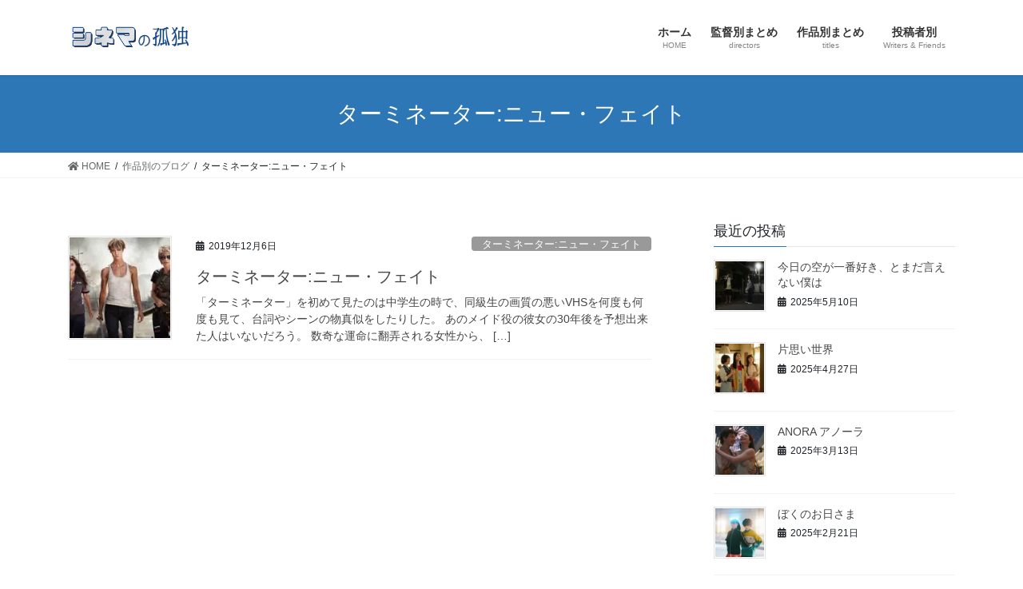

--- FILE ---
content_type: text/html; charset=UTF-8
request_url: https://cinemanokodoku.com/category/title/%E3%82%BF%E3%83%BC%E3%83%9F%E3%83%8D%E3%83%BC%E3%82%BF%E3%83%BC%E3%83%8B%E3%83%A5%E3%83%BC%E3%83%BB%E3%83%95%E3%82%A7%E3%82%A4%E3%83%88/
body_size: 22354
content:
<!DOCTYPE html>
<html lang="ja">
<head>
<meta charset="utf-8">
<meta http-equiv="X-UA-Compatible" content="IE=edge">
<meta name="viewport" content="width=device-width, initial-scale=1">
<title>ターミネーター:ニュー・フェイト | シネマの孤独</title>
<link rel='dns-prefetch' href='//secure.gravatar.com' />
<link rel='dns-prefetch' href='//s.w.org' />
<link rel='dns-prefetch' href='//v0.wordpress.com' />
<link rel='dns-prefetch' href='//widgets.wp.com' />
<link rel='dns-prefetch' href='//s0.wp.com' />
<link rel='dns-prefetch' href='//0.gravatar.com' />
<link rel='dns-prefetch' href='//1.gravatar.com' />
<link rel='dns-prefetch' href='//2.gravatar.com' />
<link rel='dns-prefetch' href='//i0.wp.com' />
<link rel='dns-prefetch' href='//i1.wp.com' />
<link rel='dns-prefetch' href='//i2.wp.com' />
<link rel="alternate" type="application/rss+xml" title="シネマの孤独 &raquo; フィード" href="https://cinemanokodoku.com/feed/" />
<link rel="alternate" type="application/rss+xml" title="シネマの孤独 &raquo; コメントフィード" href="https://cinemanokodoku.com/comments/feed/" />
<link rel="alternate" type="application/rss+xml" title="シネマの孤独 &raquo; ターミネーター:ニュー・フェイト カテゴリーのフィード" href="https://cinemanokodoku.com/category/title/%e3%82%bf%e3%83%bc%e3%83%9f%e3%83%8d%e3%83%bc%e3%82%bf%e3%83%bc%e3%83%8b%e3%83%a5%e3%83%bc%e3%83%bb%e3%83%95%e3%82%a7%e3%82%a4%e3%83%88/feed/" />
<meta name="description" content="ターミネーター:ニュー・フェイト について シネマの孤独 楊徳昌（エドワード・ヤン）の特集ページ、キェシロフスキの特集ページをはじめとして「勝手にふるえてろ」「グランド・ブタペスト・ホテル」や「海よりもまだ深く」などの作品別の特集ページもあります。新作、旧作問わず、お気に入りの作品について語り明かすためのブログも随時更新しています。" />		<script type="text/javascript">
			window._wpemojiSettings = {"baseUrl":"https:\/\/s.w.org\/images\/core\/emoji\/13.0.1\/72x72\/","ext":".png","svgUrl":"https:\/\/s.w.org\/images\/core\/emoji\/13.0.1\/svg\/","svgExt":".svg","source":{"concatemoji":"https:\/\/cinemanokodoku.com\/wp-includes\/js\/wp-emoji-release.min.js?ver=5.6.16"}};
			!function(e,a,t){var n,r,o,i=a.createElement("canvas"),p=i.getContext&&i.getContext("2d");function s(e,t){var a=String.fromCharCode;p.clearRect(0,0,i.width,i.height),p.fillText(a.apply(this,e),0,0);e=i.toDataURL();return p.clearRect(0,0,i.width,i.height),p.fillText(a.apply(this,t),0,0),e===i.toDataURL()}function c(e){var t=a.createElement("script");t.src=e,t.defer=t.type="text/javascript",a.getElementsByTagName("head")[0].appendChild(t)}for(o=Array("flag","emoji"),t.supports={everything:!0,everythingExceptFlag:!0},r=0;r<o.length;r++)t.supports[o[r]]=function(e){if(!p||!p.fillText)return!1;switch(p.textBaseline="top",p.font="600 32px Arial",e){case"flag":return s([127987,65039,8205,9895,65039],[127987,65039,8203,9895,65039])?!1:!s([55356,56826,55356,56819],[55356,56826,8203,55356,56819])&&!s([55356,57332,56128,56423,56128,56418,56128,56421,56128,56430,56128,56423,56128,56447],[55356,57332,8203,56128,56423,8203,56128,56418,8203,56128,56421,8203,56128,56430,8203,56128,56423,8203,56128,56447]);case"emoji":return!s([55357,56424,8205,55356,57212],[55357,56424,8203,55356,57212])}return!1}(o[r]),t.supports.everything=t.supports.everything&&t.supports[o[r]],"flag"!==o[r]&&(t.supports.everythingExceptFlag=t.supports.everythingExceptFlag&&t.supports[o[r]]);t.supports.everythingExceptFlag=t.supports.everythingExceptFlag&&!t.supports.flag,t.DOMReady=!1,t.readyCallback=function(){t.DOMReady=!0},t.supports.everything||(n=function(){t.readyCallback()},a.addEventListener?(a.addEventListener("DOMContentLoaded",n,!1),e.addEventListener("load",n,!1)):(e.attachEvent("onload",n),a.attachEvent("onreadystatechange",function(){"complete"===a.readyState&&t.readyCallback()})),(n=t.source||{}).concatemoji?c(n.concatemoji):n.wpemoji&&n.twemoji&&(c(n.twemoji),c(n.wpemoji)))}(window,document,window._wpemojiSettings);
		</script>
		<style type="text/css">
img.wp-smiley,
img.emoji {
	display: inline !important;
	border: none !important;
	box-shadow: none !important;
	height: 1em !important;
	width: 1em !important;
	margin: 0 .07em !important;
	vertical-align: -0.1em !important;
	background: none !important;
	padding: 0 !important;
}
</style>
	<link rel='stylesheet' id='vkExUnit_common_style-css'  href='https://cinemanokodoku.com/wp-content/plugins/vk-all-in-one-expansion-unit/assets/css/vkExUnit_style.css?ver=9.52.1.0' type='text/css' media='all' />
<style id='vkExUnit_common_style-inline-css' type='text/css'>
:root {--ver_page_top_button_url:url(https://cinemanokodoku.com/wp-content/plugins/vk-all-in-one-expansion-unit/assets/images/to-top-btn-icon.svg);}@font-face {font-weight: normal;font-style: normal;font-family: "vk_sns";src: url("https://cinemanokodoku.com/wp-content/plugins/vk-all-in-one-expansion-unit/inc/sns/icons/fonts/vk_sns.eot?-bq20cj");src: url("https://cinemanokodoku.com/wp-content/plugins/vk-all-in-one-expansion-unit/inc/sns/icons/fonts/vk_sns.eot?#iefix-bq20cj") format("embedded-opentype"),url("https://cinemanokodoku.com/wp-content/plugins/vk-all-in-one-expansion-unit/inc/sns/icons/fonts/vk_sns.woff?-bq20cj") format("woff"),url("https://cinemanokodoku.com/wp-content/plugins/vk-all-in-one-expansion-unit/inc/sns/icons/fonts/vk_sns.ttf?-bq20cj") format("truetype"),url("https://cinemanokodoku.com/wp-content/plugins/vk-all-in-one-expansion-unit/inc/sns/icons/fonts/vk_sns.svg?-bq20cj#vk_sns") format("svg");}
</style>
<link rel='stylesheet' id='wp-block-library-css'  href='https://cinemanokodoku.com/wp-includes/css/dist/block-library/style.min.css?ver=5.6.16' type='text/css' media='all' />
<style id='wp-block-library-inline-css' type='text/css'>
.has-text-align-justify{text-align:justify;}
</style>
<link rel='stylesheet' id='bootstrap-4-style-css'  href='https://cinemanokodoku.com/wp-content/themes/lightning/_g2/library/bootstrap-4/css/bootstrap.min.css?ver=4.5.0' type='text/css' media='all' />
<link rel='stylesheet' id='lightning-common-style-css'  href='https://cinemanokodoku.com/wp-content/themes/lightning/_g2/assets/css/common.css?ver=14.4.1' type='text/css' media='all' />
<style id='lightning-common-style-inline-css' type='text/css'>
/* vk-mobile-nav */:root {--vk-mobile-nav-menu-btn-bg-src: url("https://cinemanokodoku.com/wp-content/themes/lightning/_g2/inc/vk-mobile-nav/package//images/vk-menu-btn-black.svg");--vk-mobile-nav-menu-btn-close-bg-src: url("https://cinemanokodoku.com/wp-content/themes/lightning/_g2/inc/vk-mobile-nav/package//images/vk-menu-close-black.svg");--vk-menu-acc-icon-open-black-bg-src: url("https://cinemanokodoku.com/wp-content/themes/lightning/_g2/inc/vk-mobile-nav/package//images/vk-menu-acc-icon-open-black.svg");--vk-menu-acc-icon-open-white-bg-src: url("https://cinemanokodoku.com/wp-content/themes/lightning/_g2/inc/vk-mobile-nav/package//images/vk-menu-acc-icon-open-white.svg");--vk-menu-acc-icon-close-black-bg-src: url("https://cinemanokodoku.com/wp-content/themes/lightning/_g2/inc/vk-mobile-nav/package//images/vk-menu-close-black.svg");--vk-menu-acc-icon-close-white-bg-src: url("https://cinemanokodoku.com/wp-content/themes/lightning/_g2/inc/vk-mobile-nav/package//images/vk-menu-close-white.svg");}
</style>
<link rel='stylesheet' id='lightning-design-style-css'  href='https://cinemanokodoku.com/wp-content/themes/lightning/_g2/design-skin/origin2/css/style.css?ver=14.4.1' type='text/css' media='all' />
<style id='lightning-design-style-inline-css' type='text/css'>
:root {--color-key:#2d77b7;--color-key-dark:#093d72;}
/* ltg common custom */:root {--vk-menu-acc-btn-border-color:#333;--vk-color-primary:#2d77b7;--vk-color-primary-dark:#093d72;--color-key:#2d77b7;--color-key-dark:#093d72;}.veu_color_txt_key { color:#093d72 ; }.veu_color_bg_key { background-color:#093d72 ; }.veu_color_border_key { border-color:#093d72 ; }.btn-default { border-color:#2d77b7;color:#2d77b7;}.btn-default:focus,.btn-default:hover { border-color:#2d77b7;background-color: #2d77b7; }.wp-block-search__button,.btn-primary { background-color:#2d77b7;border-color:#093d72; }.wp-block-search__button:focus,.wp-block-search__button:hover,.btn-primary:not(:disabled):not(.disabled):active,.btn-primary:focus,.btn-primary:hover { background-color:#093d72;border-color:#2d77b7; }.btn-outline-primary { color : #2d77b7 ; border-color:#2d77b7; }.btn-outline-primary:not(:disabled):not(.disabled):active,.btn-outline-primary:focus,.btn-outline-primary:hover { color : #fff; background-color:#2d77b7;border-color:#093d72; }a { color:#337ab7; }
.tagcloud a:before { font-family: "Font Awesome 5 Free";content: "\f02b";font-weight: bold; }
.media .media-body .media-heading a:hover { color:#2d77b7; }@media (min-width: 768px){.gMenu > li:before,.gMenu > li.menu-item-has-children::after { border-bottom-color:#093d72 }.gMenu li li { background-color:#093d72 }.gMenu li li a:hover { background-color:#2d77b7; }} /* @media (min-width: 768px) */.page-header { background-color:#2d77b7; }h2,.mainSection-title { border-top-color:#2d77b7; }h3:after,.subSection-title:after { border-bottom-color:#2d77b7; }ul.page-numbers li span.page-numbers.current,.page-link dl .post-page-numbers.current { background-color:#2d77b7; }.pager li > a { border-color:#2d77b7;color:#2d77b7;}.pager li > a:hover { background-color:#2d77b7;color:#fff;}.siteFooter { border-top-color:#2d77b7; }dt { border-left-color:#2d77b7; }:root {--g_nav_main_acc_icon_open_url:url(https://cinemanokodoku.com/wp-content/themes/lightning/_g2/inc/vk-mobile-nav/package/images/vk-menu-acc-icon-open-black.svg);--g_nav_main_acc_icon_close_url: url(https://cinemanokodoku.com/wp-content/themes/lightning/_g2/inc/vk-mobile-nav/package/images/vk-menu-close-black.svg);--g_nav_sub_acc_icon_open_url: url(https://cinemanokodoku.com/wp-content/themes/lightning/_g2/inc/vk-mobile-nav/package/images/vk-menu-acc-icon-open-white.svg);--g_nav_sub_acc_icon_close_url: url(https://cinemanokodoku.com/wp-content/themes/lightning/_g2/inc/vk-mobile-nav/package/images/vk-menu-close-white.svg);}
</style>
<link rel='stylesheet' id='lightning-theme-style-css'  href='https://cinemanokodoku.com/wp-content/themes/lightning/style.css?ver=14.4.1' type='text/css' media='all' />
<link rel='stylesheet' id='vk-font-awesome-css'  href='https://cinemanokodoku.com/wp-content/themes/lightning/inc/font-awesome/package/versions/5/css/all.min.css?ver=5.13.0' type='text/css' media='all' />
<link rel='stylesheet' id='jetpack_css-css'  href='https://cinemanokodoku.com/wp-content/plugins/jetpack/css/jetpack.css?ver=9.8.3' type='text/css' media='all' />
<script type='text/javascript' src='https://cinemanokodoku.com/wp-includes/js/jquery/jquery.min.js?ver=3.5.1' id='jquery-core-js'></script>
<script type='text/javascript' src='https://cinemanokodoku.com/wp-includes/js/jquery/jquery-migrate.min.js?ver=3.3.2' id='jquery-migrate-js'></script>
<link rel="https://api.w.org/" href="https://cinemanokodoku.com/wp-json/" /><link rel="alternate" type="application/json" href="https://cinemanokodoku.com/wp-json/wp/v2/categories/476" /><link rel="EditURI" type="application/rsd+xml" title="RSD" href="https://cinemanokodoku.com/xmlrpc.php?rsd" />
<link rel="wlwmanifest" type="application/wlwmanifest+xml" href="https://cinemanokodoku.com/wp-includes/wlwmanifest.xml" /> 
<meta name="generator" content="WordPress 5.6.16" />
<style type='text/css'>img#wpstats{display:none}</style>
		<style id="lightning-color-custom-for-plugins" type="text/css">/* ltg theme common */.color_key_bg,.color_key_bg_hover:hover{background-color: #2d77b7;}.color_key_txt,.color_key_txt_hover:hover{color: #2d77b7;}.color_key_border,.color_key_border_hover:hover{border-color: #2d77b7;}.color_key_dark_bg,.color_key_dark_bg_hover:hover{background-color: #093d72;}.color_key_dark_txt,.color_key_dark_txt_hover:hover{color: #093d72;}.color_key_dark_border,.color_key_dark_border_hover:hover{border-color: #093d72;}</style><style type="text/css">.recentcomments a{display:inline !important;padding:0 !important;margin:0 !important;}</style>			<style type="text/css">
				/* If html does not have either class, do not show lazy loaded images. */
				html:not( .jetpack-lazy-images-js-enabled ):not( .js ) .jetpack-lazy-image {
					display: none;
				}
			</style>
			<script>
				document.documentElement.classList.add(
					'jetpack-lazy-images-js-enabled'
				);
			</script>
		
<!-- Jetpack Open Graph Tags -->
<meta property="og:type" content="website" />
<meta property="og:title" content="ターミネーター:ニュー・フェイト | シネマの孤独" />
<meta property="og:url" content="https://cinemanokodoku.com/category/title/%e3%82%bf%e3%83%bc%e3%83%9f%e3%83%8d%e3%83%bc%e3%82%bf%e3%83%bc%e3%83%8b%e3%83%a5%e3%83%bc%e3%83%bb%e3%83%95%e3%82%a7%e3%82%a4%e3%83%88/" />
<meta property="og:site_name" content="シネマの孤独" />
<meta property="og:image" content="https://i1.wp.com/cinemanokodoku.com/wp-content/uploads/2018/12/cropped-ck-m-01.jpg?fit=512%2C512&#038;ssl=1" />
<meta property="og:image:width" content="512" />
<meta property="og:image:height" content="512" />
<meta property="og:locale" content="ja_JP" />

<!-- End Jetpack Open Graph Tags -->
<!-- [ VK All in One Expansion Unit OGP ] -->
<meta property="og:site_name" content="シネマの孤独" />
<meta property="og:url" content="https://cinemanokodoku.com/2019/12/06/terminator/" />
<meta property="og:title" content="ターミネーター:ニュー・フェイト | シネマの孤独" />
<meta property="og:description" content="ターミネーター:ニュー・フェイト について シネマの孤独 楊徳昌（エドワード・ヤン）の特集ページ、キェシロフスキの特集ページをはじめとして「勝手にふるえてろ」「グランド・ブタペスト・ホテル」や「海よりもまだ深く」などの作品別の特集ページもあります。新作、旧作問わず、お気に入りの作品について語り明かすためのブログも随時更新しています。" />
<meta property="og:type" content="article" />
<!-- [ / VK All in One Expansion Unit OGP ] -->
<!-- [ VK All in One Expansion Unit twitter card ] -->
<meta name="twitter:card" content="summary_large_image">
<meta name="twitter:description" content="ターミネーター:ニュー・フェイト について シネマの孤独 楊徳昌（エドワード・ヤン）の特集ページ、キェシロフスキの特集ページをはじめとして「勝手にふるえてろ」「グランド・ブタペスト・ホテル」や「海よりもまだ深く」などの作品別の特集ページもあります。新作、旧作問わず、お気に入りの作品について語り明かすためのブログも随時更新しています。">
<meta name="twitter:title" content="ターミネーター:ニュー・フェイト | シネマの孤独">
<meta name="twitter:url" content="https://cinemanokodoku.com/2019/12/06/terminator/">
	<meta name="twitter:domain" content="cinemanokodoku.com">
	<!-- [ / VK All in One Expansion Unit twitter card ] -->
	<link rel="icon" href="https://i1.wp.com/cinemanokodoku.com/wp-content/uploads/2018/12/cropped-ck-m-01.jpg?fit=32%2C32&#038;ssl=1" sizes="32x32" />
<link rel="icon" href="https://i1.wp.com/cinemanokodoku.com/wp-content/uploads/2018/12/cropped-ck-m-01.jpg?fit=192%2C192&#038;ssl=1" sizes="192x192" />
<link rel="apple-touch-icon" href="https://i1.wp.com/cinemanokodoku.com/wp-content/uploads/2018/12/cropped-ck-m-01.jpg?fit=180%2C180&#038;ssl=1" />
<meta name="msapplication-TileImage" content="https://i1.wp.com/cinemanokodoku.com/wp-content/uploads/2018/12/cropped-ck-m-01.jpg?fit=270%2C270&#038;ssl=1" />

</head>
<body class="archive category category-476 post-type-post sidebar-fix sidebar-fix-priority-top bootstrap4 device-pc fa_v5_css">
<a class="skip-link screen-reader-text" href="#main">コンテンツへスキップ</a>
<a class="skip-link screen-reader-text" href="#vk-mobile-nav">ナビゲーションに移動</a>
<header class="siteHeader">
		<div class="container siteHeadContainer">
		<div class="navbar-header">
						<p class="navbar-brand siteHeader_logo">
			<a href="https://cinemanokodoku.com/">
				<span><img src="https://cinemanokodoku.com/wp-content/uploads/2018/05/サイトロゴ-e1526213653675.jpg" alt="シネマの孤独" /></span>
			</a>
			</p>
					</div>

					<div id="gMenu_outer" class="gMenu_outer">
				<nav class="menu-%e3%83%a1%e3%82%a4%e3%83%b3%e3%83%a1%e3%83%8b%e3%83%a5%e3%83%bc-container"><ul id="menu-%e3%83%a1%e3%82%a4%e3%83%b3%e3%83%a1%e3%83%8b%e3%83%a5%e3%83%bc" class="menu gMenu vk-menu-acc"><li id="menu-item-53" class="menu-item menu-item-type-custom menu-item-object-custom menu-item-home"><a href="https://cinemanokodoku.com/"><strong class="gMenu_name">ホーム</strong><span class="gMenu_description">HOME</span></a></li>
<li id="menu-item-49" class="menu-item menu-item-type-post_type menu-item-object-page menu-item-has-children"><a href="https://cinemanokodoku.com/director/"><strong class="gMenu_name">監督別まとめ</strong><span class="gMenu_description">directors</span></a>
<ul class="sub-menu">
	<li id="menu-item-50" class="menu-item menu-item-type-post_type menu-item-object-page"><a href="https://cinemanokodoku.com/director/edwardyangroom/">楊徳昌（エドワード・ヤン）の部屋</a></li>
	<li id="menu-item-52" class="menu-item menu-item-type-post_type menu-item-object-page"><a href="https://cinemanokodoku.com/director/kieslowski/">キェシロフスキの部屋</a></li>
</ul>
</li>
<li id="menu-item-56" class="menu-item menu-item-type-post_type menu-item-object-page"><a href="https://cinemanokodoku.com/titles/"><strong class="gMenu_name">作品別まとめ</strong><span class="gMenu_description">titles</span></a></li>
<li id="menu-item-811" class="menu-item menu-item-type-post_type menu-item-object-page menu-item-has-children"><a href="https://cinemanokodoku.com/writer/"><strong class="gMenu_name">投稿者別</strong><span class="gMenu_description">Writers &#038; Friends</span></a>
<ul class="sub-menu">
	<li id="menu-item-812" class="menu-item menu-item-type-post_type menu-item-object-page"><a href="https://cinemanokodoku.com/writer/sugiyamasan/">杉山宣一さん</a></li>
	<li id="menu-item-1206" class="menu-item menu-item-type-post_type menu-item-object-page"><a href="https://cinemanokodoku.com/writer/yamasan/">ヤマさん</a></li>
</ul>
</li>
</ul></nav>			</div>
			</div>
	</header>

<div class="section page-header"><div class="container"><div class="row"><div class="col-md-12">
<h1 class="page-header_pageTitle">
ターミネーター:ニュー・フェイト</h1>
</div></div></div></div><!-- [ /.page-header ] -->


<!-- [ .breadSection ] --><div class="section breadSection"><div class="container"><div class="row"><ol class="breadcrumb" itemtype="http://schema.org/BreadcrumbList"><li id="panHome" itemprop="itemListElement" itemscope itemtype="http://schema.org/ListItem"><a itemprop="item" href="https://cinemanokodoku.com/"><span itemprop="name"><i class="fa fa-home"></i> HOME</span></a></li><li itemprop="itemListElement" itemscope itemtype="http://schema.org/ListItem"><a itemprop="item" href="https://cinemanokodoku.com/category/title/"><span itemprop="name">作品別のブログ</span></a></li><li><span>ターミネーター:ニュー・フェイト</span></li></ol></div></div></div><!-- [ /.breadSection ] -->

<div class="section siteContent">
<div class="container">
<div class="row">
<div class="col mainSection mainSection-col-two baseSection vk_posts-mainSection" id="main" role="main">

	
<div class="postList">


	
		<article class="media">
<div id="post-1267" class="post-1267 post type-post status-publish format-standard has-post-thumbnail hentry category-476 tag-477">
		<div class="media-left postList_thumbnail">
		<a href="https://cinemanokodoku.com/2019/12/06/terminator/">
		<img width="150" height="150" src="https://i0.wp.com/cinemanokodoku.com/wp-content/uploads/2019/12/terminater.jpg?resize=150%2C150&amp;ssl=1" class="media-object wp-post-image jetpack-lazy-image" alt="" loading="lazy" data-attachment-id="1268" data-permalink="https://cinemanokodoku.com/2019/12/06/terminator/terminater/" data-orig-file="https://i0.wp.com/cinemanokodoku.com/wp-content/uploads/2019/12/terminater.jpg?fit=290%2C174&amp;ssl=1" data-orig-size="290,174" data-comments-opened="1" data-image-meta="{&quot;aperture&quot;:&quot;0&quot;,&quot;credit&quot;:&quot;&quot;,&quot;camera&quot;:&quot;&quot;,&quot;caption&quot;:&quot;&quot;,&quot;created_timestamp&quot;:&quot;0&quot;,&quot;copyright&quot;:&quot;&quot;,&quot;focal_length&quot;:&quot;0&quot;,&quot;iso&quot;:&quot;0&quot;,&quot;shutter_speed&quot;:&quot;0&quot;,&quot;title&quot;:&quot;&quot;,&quot;orientation&quot;:&quot;0&quot;}" data-image-title="terminater" data-image-description="" data-medium-file="https://i0.wp.com/cinemanokodoku.com/wp-content/uploads/2019/12/terminater.jpg?fit=290%2C174&amp;ssl=1" data-large-file="https://i0.wp.com/cinemanokodoku.com/wp-content/uploads/2019/12/terminater.jpg?fit=290%2C174&amp;ssl=1" data-lazy-src="https://i0.wp.com/cinemanokodoku.com/wp-content/uploads/2019/12/terminater.jpg?resize=150%2C150&amp;ssl=1&amp;is-pending-load=1" srcset="[data-uri]" />		</a>
	</div>
		<div class="media-body">
		<div class="entry-meta">


<span class="published entry-meta_items">2019年12月6日</span>

<span class="entry-meta_items entry-meta_updated">/ 最終更新日時 : <span class="updated">2019年12月6日</span></span>


	
	<span class="vcard author entry-meta_items entry-meta_items_author"><span class="fn">sudara1120</span></span>



<span class="entry-meta_items entry-meta_items_term"><a href="https://cinemanokodoku.com/category/title/%e3%82%bf%e3%83%bc%e3%83%9f%e3%83%8d%e3%83%bc%e3%82%bf%e3%83%bc%e3%83%8b%e3%83%a5%e3%83%bc%e3%83%bb%e3%83%95%e3%82%a7%e3%82%a4%e3%83%88/" class="btn btn-xs btn-primary entry-meta_items_term_button" style="background-color:#999999;border:none;">ターミネーター:ニュー・フェイト</a></span>
</div>
		<h1 class="media-heading entry-title"><a href="https://cinemanokodoku.com/2019/12/06/terminator/">ターミネーター:ニュー・フェイト</a></h1>
		<a href="https://cinemanokodoku.com/2019/12/06/terminator/" class="media-body_excerpt"><p>「ターミネーター」を初めて見たのは中学生の時で、同級生の画質の悪いVHSを何度も何度も見て、台詞やシーンの物真似をしたりした。 あのメイド役の彼女の30年後を予想出来た人はいないだろう。 数奇な運命に翻弄される女性から、 [&hellip;]</p>
</a>
	</div>
</div>
</article>

	
	
	
</div><!-- [ /.postList ] -->

</div><!-- [ /.mainSection ] -->

	<div class="col subSection sideSection sideSection-col-two baseSection">
				

<aside class="widget widget_postlist">
<h1 class="subSection-title">最近の投稿</h1>

  <div class="media">

	
	  <div class="media-left postList_thumbnail">
		<a href="https://cinemanokodoku.com/2025/05/10/kyounosora/">
		<img width="150" height="150" src="https://i1.wp.com/cinemanokodoku.com/wp-content/uploads/2025/05/kyounosora.jpg?resize=150%2C150&amp;ssl=1" class="attachment-thumbnail size-thumbnail wp-post-image jetpack-lazy-image" alt="" loading="lazy" data-attachment-id="1891" data-permalink="https://cinemanokodoku.com/2025/05/10/kyounosora/kyounosora/" data-orig-file="https://i1.wp.com/cinemanokodoku.com/wp-content/uploads/2025/05/kyounosora.jpg?fit=284%2C177&amp;ssl=1" data-orig-size="284,177" data-comments-opened="1" data-image-meta="{&quot;aperture&quot;:&quot;0&quot;,&quot;credit&quot;:&quot;&quot;,&quot;camera&quot;:&quot;&quot;,&quot;caption&quot;:&quot;&quot;,&quot;created_timestamp&quot;:&quot;0&quot;,&quot;copyright&quot;:&quot;&quot;,&quot;focal_length&quot;:&quot;0&quot;,&quot;iso&quot;:&quot;0&quot;,&quot;shutter_speed&quot;:&quot;0&quot;,&quot;title&quot;:&quot;&quot;,&quot;orientation&quot;:&quot;0&quot;}" data-image-title="kyounosora" data-image-description="" data-medium-file="https://i1.wp.com/cinemanokodoku.com/wp-content/uploads/2025/05/kyounosora.jpg?fit=284%2C177&amp;ssl=1" data-large-file="https://i1.wp.com/cinemanokodoku.com/wp-content/uploads/2025/05/kyounosora.jpg?fit=284%2C177&amp;ssl=1" data-lazy-src="https://i1.wp.com/cinemanokodoku.com/wp-content/uploads/2025/05/kyounosora.jpg?resize=150%2C150&amp;ssl=1&amp;is-pending-load=1" srcset="[data-uri]" />		</a>
	  </div>

	
	<div class="media-body">
	  <h4 class="media-heading"><a href="https://cinemanokodoku.com/2025/05/10/kyounosora/">今日の空が一番好き、とまだ言えない僕は</a></h4>
	  <div class="published entry-meta_items">2025年5月10日</div>
	</div>
  </div>


  <div class="media">

	
	  <div class="media-left postList_thumbnail">
		<a href="https://cinemanokodoku.com/2025/04/27/kataomoi/">
		<img width="150" height="150" src="https://i1.wp.com/cinemanokodoku.com/wp-content/uploads/2025/04/kataomoi-1.jpg?resize=150%2C150&amp;ssl=1" class="attachment-thumbnail size-thumbnail wp-post-image jetpack-lazy-image" alt="" loading="lazy" data-attachment-id="1887" data-permalink="https://cinemanokodoku.com/2025/04/27/kataomoi/kataomoi-2/" data-orig-file="https://i1.wp.com/cinemanokodoku.com/wp-content/uploads/2025/04/kataomoi-1.jpg?fit=275%2C183&amp;ssl=1" data-orig-size="275,183" data-comments-opened="1" data-image-meta="{&quot;aperture&quot;:&quot;0&quot;,&quot;credit&quot;:&quot;&quot;,&quot;camera&quot;:&quot;&quot;,&quot;caption&quot;:&quot;&quot;,&quot;created_timestamp&quot;:&quot;0&quot;,&quot;copyright&quot;:&quot;&quot;,&quot;focal_length&quot;:&quot;0&quot;,&quot;iso&quot;:&quot;0&quot;,&quot;shutter_speed&quot;:&quot;0&quot;,&quot;title&quot;:&quot;&quot;,&quot;orientation&quot;:&quot;0&quot;}" data-image-title="kataomoi" data-image-description="" data-medium-file="https://i1.wp.com/cinemanokodoku.com/wp-content/uploads/2025/04/kataomoi-1.jpg?fit=275%2C183&amp;ssl=1" data-large-file="https://i1.wp.com/cinemanokodoku.com/wp-content/uploads/2025/04/kataomoi-1.jpg?fit=275%2C183&amp;ssl=1" data-lazy-src="https://i1.wp.com/cinemanokodoku.com/wp-content/uploads/2025/04/kataomoi-1.jpg?resize=150%2C150&amp;ssl=1&amp;is-pending-load=1" srcset="[data-uri]" />		</a>
	  </div>

	
	<div class="media-body">
	  <h4 class="media-heading"><a href="https://cinemanokodoku.com/2025/04/27/kataomoi/">片思い世界</a></h4>
	  <div class="published entry-meta_items">2025年4月27日</div>
	</div>
  </div>


  <div class="media">

	
	  <div class="media-left postList_thumbnail">
		<a href="https://cinemanokodoku.com/2025/03/13/anora/">
		<img width="150" height="150" src="https://i0.wp.com/cinemanokodoku.com/wp-content/uploads/2025/03/anora.jpg?resize=150%2C150&amp;ssl=1" class="attachment-thumbnail size-thumbnail wp-post-image jetpack-lazy-image" alt="" loading="lazy" data-attachment-id="1881" data-permalink="https://cinemanokodoku.com/2025/03/13/anora/anora/" data-orig-file="https://i0.wp.com/cinemanokodoku.com/wp-content/uploads/2025/03/anora.jpg?fit=320%2C154&amp;ssl=1" data-orig-size="320,154" data-comments-opened="1" data-image-meta="{&quot;aperture&quot;:&quot;0&quot;,&quot;credit&quot;:&quot;&quot;,&quot;camera&quot;:&quot;&quot;,&quot;caption&quot;:&quot;&quot;,&quot;created_timestamp&quot;:&quot;0&quot;,&quot;copyright&quot;:&quot;&quot;,&quot;focal_length&quot;:&quot;0&quot;,&quot;iso&quot;:&quot;0&quot;,&quot;shutter_speed&quot;:&quot;0&quot;,&quot;title&quot;:&quot;&quot;,&quot;orientation&quot;:&quot;0&quot;}" data-image-title="anora" data-image-description="" data-medium-file="https://i0.wp.com/cinemanokodoku.com/wp-content/uploads/2025/03/anora.jpg?fit=300%2C144&amp;ssl=1" data-large-file="https://i0.wp.com/cinemanokodoku.com/wp-content/uploads/2025/03/anora.jpg?fit=320%2C154&amp;ssl=1" data-lazy-srcset="https://i0.wp.com/cinemanokodoku.com/wp-content/uploads/2025/03/anora.jpg?resize=150%2C150&amp;ssl=1 150w, https://i0.wp.com/cinemanokodoku.com/wp-content/uploads/2025/03/anora.jpg?zoom=2&amp;resize=150%2C150 300w" data-lazy-sizes="(max-width: 150px) 100vw, 150px" data-lazy-src="https://i0.wp.com/cinemanokodoku.com/wp-content/uploads/2025/03/anora.jpg?resize=150%2C150&amp;ssl=1&amp;is-pending-load=1" srcset="[data-uri]" />		</a>
	  </div>

	
	<div class="media-body">
	  <h4 class="media-heading"><a href="https://cinemanokodoku.com/2025/03/13/anora/">ANORA アノーラ</a></h4>
	  <div class="published entry-meta_items">2025年3月13日</div>
	</div>
  </div>


  <div class="media">

	
	  <div class="media-left postList_thumbnail">
		<a href="https://cinemanokodoku.com/2025/02/21/bokunoohisama/">
		<img width="150" height="150" src="https://i0.wp.com/cinemanokodoku.com/wp-content/uploads/2025/02/bokuno.jpg?resize=150%2C150&amp;ssl=1" class="attachment-thumbnail size-thumbnail wp-post-image jetpack-lazy-image" alt="" loading="lazy" data-attachment-id="1876" data-permalink="https://cinemanokodoku.com/2025/02/21/bokunoohisama/bokuno/" data-orig-file="https://i0.wp.com/cinemanokodoku.com/wp-content/uploads/2025/02/bokuno.jpg?fit=275%2C183&amp;ssl=1" data-orig-size="275,183" data-comments-opened="1" data-image-meta="{&quot;aperture&quot;:&quot;0&quot;,&quot;credit&quot;:&quot;&quot;,&quot;camera&quot;:&quot;&quot;,&quot;caption&quot;:&quot;&quot;,&quot;created_timestamp&quot;:&quot;0&quot;,&quot;copyright&quot;:&quot;&quot;,&quot;focal_length&quot;:&quot;0&quot;,&quot;iso&quot;:&quot;0&quot;,&quot;shutter_speed&quot;:&quot;0&quot;,&quot;title&quot;:&quot;&quot;,&quot;orientation&quot;:&quot;0&quot;}" data-image-title="bokuno" data-image-description="" data-medium-file="https://i0.wp.com/cinemanokodoku.com/wp-content/uploads/2025/02/bokuno.jpg?fit=275%2C183&amp;ssl=1" data-large-file="https://i0.wp.com/cinemanokodoku.com/wp-content/uploads/2025/02/bokuno.jpg?fit=275%2C183&amp;ssl=1" data-lazy-src="https://i0.wp.com/cinemanokodoku.com/wp-content/uploads/2025/02/bokuno.jpg?resize=150%2C150&amp;ssl=1&amp;is-pending-load=1" srcset="[data-uri]" />		</a>
	  </div>

	
	<div class="media-body">
	  <h4 class="media-heading"><a href="https://cinemanokodoku.com/2025/02/21/bokunoohisama/">ぼくのお日さま</a></h4>
	  <div class="published entry-meta_items">2025年2月21日</div>
	</div>
  </div>


  <div class="media">

	
	  <div class="media-left postList_thumbnail">
		<a href="https://cinemanokodoku.com/2025/01/24/kodoku/">
		<img width="150" height="150" src="https://i1.wp.com/cinemanokodoku.com/wp-content/uploads/2025/01/kodoku.jpg?resize=150%2C150&amp;ssl=1" class="attachment-thumbnail size-thumbnail wp-post-image jetpack-lazy-image" alt="" loading="lazy" data-attachment-id="1871" data-permalink="https://cinemanokodoku.com/2025/01/24/kodoku/kodoku/" data-orig-file="https://i1.wp.com/cinemanokodoku.com/wp-content/uploads/2025/01/kodoku.jpg?fit=275%2C183&amp;ssl=1" data-orig-size="275,183" data-comments-opened="1" data-image-meta="{&quot;aperture&quot;:&quot;0&quot;,&quot;credit&quot;:&quot;&quot;,&quot;camera&quot;:&quot;&quot;,&quot;caption&quot;:&quot;&quot;,&quot;created_timestamp&quot;:&quot;0&quot;,&quot;copyright&quot;:&quot;&quot;,&quot;focal_length&quot;:&quot;0&quot;,&quot;iso&quot;:&quot;0&quot;,&quot;shutter_speed&quot;:&quot;0&quot;,&quot;title&quot;:&quot;&quot;,&quot;orientation&quot;:&quot;0&quot;}" data-image-title="kodoku" data-image-description="" data-medium-file="https://i1.wp.com/cinemanokodoku.com/wp-content/uploads/2025/01/kodoku.jpg?fit=275%2C183&amp;ssl=1" data-large-file="https://i1.wp.com/cinemanokodoku.com/wp-content/uploads/2025/01/kodoku.jpg?fit=275%2C183&amp;ssl=1" data-lazy-src="https://i1.wp.com/cinemanokodoku.com/wp-content/uploads/2025/01/kodoku.jpg?resize=150%2C150&amp;ssl=1&amp;is-pending-load=1" srcset="[data-uri]" />		</a>
	  </div>

	
	<div class="media-body">
	  <h4 class="media-heading"><a href="https://cinemanokodoku.com/2025/01/24/kodoku/">孤独のグルメ</a></h4>
	  <div class="published entry-meta_items">2025年1月24日</div>
	</div>
  </div>


  <div class="media">

	
	  <div class="media-left postList_thumbnail">
		<a href="https://cinemanokodoku.com/2024/08/11/%e6%80%aa%e7%9b%97%e3%82%b0%e3%83%ab%e3%83%bc%e3%81%ae%e3%83%9f%e3%83%8b%e3%82%aa%e3%83%b3%e8%b6%85%e5%a4%89%e8%ba%ab/">
		<img width="150" height="150" src="https://i2.wp.com/cinemanokodoku.com/wp-content/uploads/2024/08/kaitou.jpg?resize=150%2C150&amp;ssl=1" class="attachment-thumbnail size-thumbnail wp-post-image jetpack-lazy-image" alt="" loading="lazy" data-attachment-id="1862" data-permalink="https://cinemanokodoku.com/2024/08/11/%e6%80%aa%e7%9b%97%e3%82%b0%e3%83%ab%e3%83%bc%e3%81%ae%e3%83%9f%e3%83%8b%e3%82%aa%e3%83%b3%e8%b6%85%e5%a4%89%e8%ba%ab/kaitou/" data-orig-file="https://i2.wp.com/cinemanokodoku.com/wp-content/uploads/2024/08/kaitou.jpg?fit=1500%2C810&amp;ssl=1" data-orig-size="1500,810" data-comments-opened="1" data-image-meta="{&quot;aperture&quot;:&quot;0&quot;,&quot;credit&quot;:&quot;&quot;,&quot;camera&quot;:&quot;&quot;,&quot;caption&quot;:&quot;&quot;,&quot;created_timestamp&quot;:&quot;0&quot;,&quot;copyright&quot;:&quot;&quot;,&quot;focal_length&quot;:&quot;0&quot;,&quot;iso&quot;:&quot;0&quot;,&quot;shutter_speed&quot;:&quot;0&quot;,&quot;title&quot;:&quot;&quot;,&quot;orientation&quot;:&quot;0&quot;}" data-image-title="kaitou" data-image-description="" data-medium-file="https://i2.wp.com/cinemanokodoku.com/wp-content/uploads/2024/08/kaitou.jpg?fit=300%2C162&amp;ssl=1" data-large-file="https://i2.wp.com/cinemanokodoku.com/wp-content/uploads/2024/08/kaitou.jpg?fit=1024%2C553&amp;ssl=1" data-lazy-srcset="https://i2.wp.com/cinemanokodoku.com/wp-content/uploads/2024/08/kaitou.jpg?resize=150%2C150&amp;ssl=1 150w, https://i2.wp.com/cinemanokodoku.com/wp-content/uploads/2024/08/kaitou.jpg?zoom=2&amp;resize=150%2C150 300w, https://i2.wp.com/cinemanokodoku.com/wp-content/uploads/2024/08/kaitou.jpg?zoom=3&amp;resize=150%2C150 450w" data-lazy-sizes="(max-width: 150px) 100vw, 150px" data-lazy-src="https://i2.wp.com/cinemanokodoku.com/wp-content/uploads/2024/08/kaitou.jpg?resize=150%2C150&amp;ssl=1&amp;is-pending-load=1" srcset="[data-uri]" />		</a>
	  </div>

	
	<div class="media-body">
	  <h4 class="media-heading"><a href="https://cinemanokodoku.com/2024/08/11/%e6%80%aa%e7%9b%97%e3%82%b0%e3%83%ab%e3%83%bc%e3%81%ae%e3%83%9f%e3%83%8b%e3%82%aa%e3%83%b3%e8%b6%85%e5%a4%89%e8%ba%ab/">怪盗グルーのミニオン超変身</a></h4>
	  <div class="published entry-meta_items">2024年8月11日</div>
	</div>
  </div>


  <div class="media">

	
	  <div class="media-left postList_thumbnail">
		<a href="https://cinemanokodoku.com/2024/02/27/yoake/">
		<img width="150" height="150" src="https://i0.wp.com/cinemanokodoku.com/wp-content/uploads/2024/02/yoake.jpg?resize=150%2C150&amp;ssl=1" class="attachment-thumbnail size-thumbnail wp-post-image jetpack-lazy-image" alt="" loading="lazy" data-attachment-id="1857" data-permalink="https://cinemanokodoku.com/2024/02/27/yoake/yoake/" data-orig-file="https://i0.wp.com/cinemanokodoku.com/wp-content/uploads/2024/02/yoake.jpg?fit=1500%2C999&amp;ssl=1" data-orig-size="1500,999" data-comments-opened="1" data-image-meta="{&quot;aperture&quot;:&quot;0&quot;,&quot;credit&quot;:&quot;&quot;,&quot;camera&quot;:&quot;&quot;,&quot;caption&quot;:&quot;&quot;,&quot;created_timestamp&quot;:&quot;0&quot;,&quot;copyright&quot;:&quot;&quot;,&quot;focal_length&quot;:&quot;0&quot;,&quot;iso&quot;:&quot;0&quot;,&quot;shutter_speed&quot;:&quot;0&quot;,&quot;title&quot;:&quot;&quot;,&quot;orientation&quot;:&quot;0&quot;}" data-image-title="yoake" data-image-description="" data-medium-file="https://i0.wp.com/cinemanokodoku.com/wp-content/uploads/2024/02/yoake.jpg?fit=300%2C200&amp;ssl=1" data-large-file="https://i0.wp.com/cinemanokodoku.com/wp-content/uploads/2024/02/yoake.jpg?fit=1024%2C682&amp;ssl=1" data-lazy-srcset="https://i0.wp.com/cinemanokodoku.com/wp-content/uploads/2024/02/yoake.jpg?resize=150%2C150&amp;ssl=1 150w, https://i0.wp.com/cinemanokodoku.com/wp-content/uploads/2024/02/yoake.jpg?zoom=2&amp;resize=150%2C150 300w, https://i0.wp.com/cinemanokodoku.com/wp-content/uploads/2024/02/yoake.jpg?zoom=3&amp;resize=150%2C150 450w" data-lazy-sizes="(max-width: 150px) 100vw, 150px" data-lazy-src="https://i0.wp.com/cinemanokodoku.com/wp-content/uploads/2024/02/yoake.jpg?resize=150%2C150&amp;ssl=1&amp;is-pending-load=1" srcset="[data-uri]" />		</a>
	  </div>

	
	<div class="media-body">
	  <h4 class="media-heading"><a href="https://cinemanokodoku.com/2024/02/27/yoake/">夜明けのすべて</a></h4>
	  <div class="published entry-meta_items">2024年2月27日</div>
	</div>
  </div>


  <div class="media">

	
	  <div class="media-left postList_thumbnail">
		<a href="https://cinemanokodoku.com/2023/07/27/onihei/">
		<img width="150" height="150" src="https://i2.wp.com/cinemanokodoku.com/wp-content/uploads/2023/07/kanraku.jpg?resize=150%2C150&amp;ssl=1" class="attachment-thumbnail size-thumbnail wp-post-image jetpack-lazy-image" alt="" loading="lazy" data-attachment-id="1850" data-permalink="https://cinemanokodoku.com/2023/07/27/onihei/kanraku-2/" data-orig-file="https://i2.wp.com/cinemanokodoku.com/wp-content/uploads/2023/07/kanraku.jpg?fit=450%2C300&amp;ssl=1" data-orig-size="450,300" data-comments-opened="1" data-image-meta="{&quot;aperture&quot;:&quot;0&quot;,&quot;credit&quot;:&quot;&quot;,&quot;camera&quot;:&quot;&quot;,&quot;caption&quot;:&quot;&quot;,&quot;created_timestamp&quot;:&quot;0&quot;,&quot;copyright&quot;:&quot;&quot;,&quot;focal_length&quot;:&quot;0&quot;,&quot;iso&quot;:&quot;0&quot;,&quot;shutter_speed&quot;:&quot;0&quot;,&quot;title&quot;:&quot;&quot;,&quot;orientation&quot;:&quot;0&quot;}" data-image-title="kanraku" data-image-description="" data-medium-file="https://i2.wp.com/cinemanokodoku.com/wp-content/uploads/2023/07/kanraku.jpg?fit=300%2C200&amp;ssl=1" data-large-file="https://i2.wp.com/cinemanokodoku.com/wp-content/uploads/2023/07/kanraku.jpg?fit=450%2C300&amp;ssl=1" data-lazy-srcset="https://i2.wp.com/cinemanokodoku.com/wp-content/uploads/2023/07/kanraku.jpg?resize=150%2C150&amp;ssl=1 150w, https://i2.wp.com/cinemanokodoku.com/wp-content/uploads/2023/07/kanraku.jpg?zoom=2&amp;resize=150%2C150 300w, https://i2.wp.com/cinemanokodoku.com/wp-content/uploads/2023/07/kanraku.jpg?zoom=3&amp;resize=150%2C150 450w" data-lazy-sizes="(max-width: 150px) 100vw, 150px" data-lazy-src="https://i2.wp.com/cinemanokodoku.com/wp-content/uploads/2023/07/kanraku.jpg?resize=150%2C150&amp;ssl=1&amp;is-pending-load=1" srcset="[data-uri]" />		</a>
	  </div>

	
	<div class="media-body">
	  <h4 class="media-heading"><a href="https://cinemanokodoku.com/2023/07/27/onihei/">鬼平とルコントと・・・</a></h4>
	  <div class="published entry-meta_items">2023年7月27日</div>
	</div>
  </div>


  <div class="media">

	
	  <div class="media-left postList_thumbnail">
		<a href="https://cinemanokodoku.com/2023/06/09/lespassagersdelanuit/">
		<img width="150" height="150" src="https://i1.wp.com/cinemanokodoku.com/wp-content/uploads/2023/06/gozenyoji.jpg?resize=150%2C150&amp;ssl=1" class="attachment-thumbnail size-thumbnail wp-post-image jetpack-lazy-image" alt="" loading="lazy" data-attachment-id="1845" data-permalink="https://cinemanokodoku.com/2023/06/09/lespassagersdelanuit/gozenyoji/" data-orig-file="https://i1.wp.com/cinemanokodoku.com/wp-content/uploads/2023/06/gozenyoji.jpg?fit=800%2C533&amp;ssl=1" data-orig-size="800,533" data-comments-opened="1" data-image-meta="{&quot;aperture&quot;:&quot;0&quot;,&quot;credit&quot;:&quot;&quot;,&quot;camera&quot;:&quot;&quot;,&quot;caption&quot;:&quot;&quot;,&quot;created_timestamp&quot;:&quot;0&quot;,&quot;copyright&quot;:&quot;&quot;,&quot;focal_length&quot;:&quot;0&quot;,&quot;iso&quot;:&quot;0&quot;,&quot;shutter_speed&quot;:&quot;0&quot;,&quot;title&quot;:&quot;&quot;,&quot;orientation&quot;:&quot;0&quot;}" data-image-title="gozenyoji" data-image-description="" data-medium-file="https://i1.wp.com/cinemanokodoku.com/wp-content/uploads/2023/06/gozenyoji.jpg?fit=300%2C200&amp;ssl=1" data-large-file="https://i1.wp.com/cinemanokodoku.com/wp-content/uploads/2023/06/gozenyoji.jpg?fit=800%2C533&amp;ssl=1" data-lazy-srcset="https://i1.wp.com/cinemanokodoku.com/wp-content/uploads/2023/06/gozenyoji.jpg?resize=150%2C150&amp;ssl=1 150w, https://i1.wp.com/cinemanokodoku.com/wp-content/uploads/2023/06/gozenyoji.jpg?zoom=2&amp;resize=150%2C150 300w, https://i1.wp.com/cinemanokodoku.com/wp-content/uploads/2023/06/gozenyoji.jpg?zoom=3&amp;resize=150%2C150 450w" data-lazy-sizes="(max-width: 150px) 100vw, 150px" data-lazy-src="https://i1.wp.com/cinemanokodoku.com/wp-content/uploads/2023/06/gozenyoji.jpg?resize=150%2C150&amp;ssl=1&amp;is-pending-load=1" srcset="[data-uri]" />		</a>
	  </div>

	
	<div class="media-body">
	  <h4 class="media-heading"><a href="https://cinemanokodoku.com/2023/06/09/lespassagersdelanuit/">午前４時にパリの夜は明ける</a></h4>
	  <div class="published entry-meta_items">2023年6月9日</div>
	</div>
  </div>


  <div class="media">

	
	  <div class="media-left postList_thumbnail">
		<a href="https://cinemanokodoku.com/2023/03/23/syoujo/">
		<img width="150" height="150" src="https://i2.wp.com/cinemanokodoku.com/wp-content/uploads/2023/03/syoujo.jpg?resize=150%2C150&amp;ssl=1" class="attachment-thumbnail size-thumbnail wp-post-image jetpack-lazy-image" alt="" loading="lazy" data-attachment-id="1838" data-permalink="https://cinemanokodoku.com/2023/03/23/syoujo/syoujo/" data-orig-file="https://i2.wp.com/cinemanokodoku.com/wp-content/uploads/2023/03/syoujo.jpg?fit=275%2C183&amp;ssl=1" data-orig-size="275,183" data-comments-opened="1" data-image-meta="{&quot;aperture&quot;:&quot;0&quot;,&quot;credit&quot;:&quot;&quot;,&quot;camera&quot;:&quot;&quot;,&quot;caption&quot;:&quot;&quot;,&quot;created_timestamp&quot;:&quot;0&quot;,&quot;copyright&quot;:&quot;&quot;,&quot;focal_length&quot;:&quot;0&quot;,&quot;iso&quot;:&quot;0&quot;,&quot;shutter_speed&quot;:&quot;0&quot;,&quot;title&quot;:&quot;&quot;,&quot;orientation&quot;:&quot;0&quot;}" data-image-title="syoujo" data-image-description="" data-medium-file="https://i2.wp.com/cinemanokodoku.com/wp-content/uploads/2023/03/syoujo.jpg?fit=275%2C183&amp;ssl=1" data-large-file="https://i2.wp.com/cinemanokodoku.com/wp-content/uploads/2023/03/syoujo.jpg?fit=275%2C183&amp;ssl=1" data-lazy-src="https://i2.wp.com/cinemanokodoku.com/wp-content/uploads/2023/03/syoujo.jpg?resize=150%2C150&amp;ssl=1&amp;is-pending-load=1" srcset="[data-uri]" />		</a>
	  </div>

	
	<div class="media-body">
	  <h4 class="media-heading"><a href="https://cinemanokodoku.com/2023/03/23/syoujo/">少女は卒業しない</a></h4>
	  <div class="published entry-meta_items">2023年3月23日</div>
	</div>
  </div>

</aside>

<aside class="widget widget_categories widget_link_list">
<nav class="localNav">
<h1 class="subSection-title">カテゴリー</h1>
<ul>
		<li class="cat-item cat-item-3 current-cat-parent current-cat-ancestor"><a href="https://cinemanokodoku.com/category/title/">作品別のブログ</a>
<ul class='children'>
	<li class="cat-item cat-item-468"><a href="https://cinemanokodoku.com/category/title/%e3%82%a2%e3%82%a4%e3%82%b9%e3%83%bb%e3%82%b9%e3%83%88%e3%83%bc%e3%83%a0/">アイス・ストーム</a>
</li>
	<li class="cat-item cat-item-249"><a href="https://cinemanokodoku.com/category/title/%e6%84%9b%e3%81%af%e9%9d%99%e3%81%91%e3%81%95%e3%81%ae%e4%b8%ad%e3%81%ab/">愛は静けさの中に</a>
</li>
	<li class="cat-item cat-item-130"><a href="https://cinemanokodoku.com/category/title/%e6%82%aa%e4%ba%ba/">悪人</a>
</li>
	<li class="cat-item cat-item-563"><a href="https://cinemanokodoku.com/category/title/%e6%b5%85%e7%94%b0%e5%ae%b6%ef%bc%81/">浅田家！</a>
</li>
	<li class="cat-item cat-item-594"><a href="https://cinemanokodoku.com/category/title/anora-%e3%82%a2%e3%83%8e%e3%83%bc%e3%83%a9/">ANORA アノーラ</a>
</li>
	<li class="cat-item cat-item-576"><a href="https://cinemanokodoku.com/category/title/%e3%81%82%e3%81%ae%e9%a0%83%e3%82%a8%e3%83%83%e3%83%95%e3%82%a7%e3%83%ab%e5%a1%94%e3%81%ae%e4%b8%8b%e3%81%a7/">あの頃エッフェル塔の下で</a>
</li>
	<li class="cat-item cat-item-562"><a href="https://cinemanokodoku.com/category/title/%e3%81%82%e3%81%ae%e9%a0%83%e3%83%9a%e3%83%8b%e3%83%bc%e3%83%bb%e3%83%ac%e3%82%a4%e3%83%b3%e3%81%a8/">あの頃ペニー・レインと</a>
</li>
	<li class="cat-item cat-item-559"><a href="https://cinemanokodoku.com/category/title/%e3%81%82%e3%81%ae%e5%ad%90%e3%82%92%e6%8e%a2%e3%81%97%e3%81%a6/">あの子を探して</a>
</li>
	<li class="cat-item cat-item-436"><a href="https://cinemanokodoku.com/category/title/%e3%82%a2%e3%83%9e%e3%83%b3%e3%83%80%e3%81%a8%e5%83%95/">アマンダと僕</a>
</li>
	<li class="cat-item cat-item-369"><a href="https://cinemanokodoku.com/category/title/%e9%9b%a8%e3%81%82%e3%81%8c%e3%82%8b/">雨あがる</a>
</li>
	<li class="cat-item cat-item-125"><a href="https://cinemanokodoku.com/category/title/%e3%82%a2%e3%83%a1%e3%83%aa/">アメリ</a>
</li>
	<li class="cat-item cat-item-526"><a href="https://cinemanokodoku.com/category/title/%e3%82%a2%e3%83%a2%e3%83%bc%e3%83%ac%e3%82%b9%e3%83%bb%e3%83%9a%e3%83%ad%e3%82%b9/">アモーレス・ペロス</a>
</li>
	<li class="cat-item cat-item-519"><a href="https://cinemanokodoku.com/category/title/%e3%82%a2%e3%83%a9%e3%82%b8%e3%83%b3/">アラジン</a>
</li>
	<li class="cat-item cat-item-304"><a href="https://cinemanokodoku.com/category/title/%e3%81%82%e3%82%8b%e8%b2%b4%e5%a9%a6%e4%ba%ba%e3%81%ae%e8%82%96%e5%83%8f/">ある貴婦人の肖像</a>
</li>
	<li class="cat-item cat-item-485"><a href="https://cinemanokodoku.com/category/title/%e6%b4%bb%e3%81%8d%e3%82%8b/">活きる</a>
</li>
	<li class="cat-item cat-item-352"><a href="https://cinemanokodoku.com/category/title/%e3%81%84%e3%81%a8%e3%81%97%e3%81%8d%e3%82%a8%e3%83%96%e3%83%aa%e3%83%87%e3%82%a4/">いとしきエブリデイ</a>
</li>
	<li class="cat-item cat-item-470"><a href="https://cinemanokodoku.com/category/title/%e3%82%a4%e3%83%ab%e3%83%bb%e3%83%9d%e3%82%b9%e3%83%86%e3%82%a3%e3%83%bc%e3%83%8e/">イル・ポスティーノ</a>
</li>
	<li class="cat-item cat-item-350"><a href="https://cinemanokodoku.com/category/title/%e3%82%a4%e3%83%b3%e3%83%bb%e3%83%87%e3%82%a3%e3%82%b9%e3%83%bb%e3%83%af%e3%83%bc%e3%83%ab%e3%83%89/">イン・ディス・ワールド</a>
</li>
	<li class="cat-item cat-item-401"><a href="https://cinemanokodoku.com/category/title/%e3%82%a4%e3%83%b3%e3%83%95%e3%82%a1%e3%83%8a%e3%83%ab%e3%83%bb%e3%82%a2%e3%83%95%e3%82%a7%e3%82%a2/">インファナル・アフェア</a>
</li>
	<li class="cat-item cat-item-321"><a href="https://cinemanokodoku.com/category/title/%e3%83%b4%e3%82%a1%e3%83%bc%e3%82%b8%e3%83%b3%e3%83%bb%e3%82%b9%e3%83%bc%e3%82%b5%e3%82%a4%e3%82%ba/">ヴァージン・スーサイズ</a>
</li>
	<li class="cat-item cat-item-502"><a href="https://cinemanokodoku.com/category/title/%e3%83%b4%e3%82%a1%e3%82%a4%e3%83%96%e3%83%ac%e3%83%bc%e3%82%bf/">ヴァイブレータ</a>
</li>
	<li class="cat-item cat-item-286"><a href="https://cinemanokodoku.com/category/title/%e3%82%a6%e3%82%a3%e3%83%b3%e3%82%bf%e3%83%bc%e3%82%b2%e3%82%b9%e3%83%88/">ウィンターゲスト</a>
</li>
	<li class="cat-item cat-item-498"><a href="https://cinemanokodoku.com/category/title/%e3%83%b4%e3%82%a7%e3%83%a9%e3%83%bb%e3%83%89%e3%83%ac%e3%82%a4%e3%82%af/">ヴェラ・ドレイク</a>
</li>
	<li class="cat-item cat-item-120"><a href="https://cinemanokodoku.com/category/title/%e3%82%a6%e3%82%a9%e3%83%bc%e3%83%ab%e3%83%95%e3%83%a9%e3%83%af%e3%83%bc/">ウォールフラワー</a>
</li>
	<li class="cat-item cat-item-580"><a href="https://cinemanokodoku.com/category/title/%e6%b8%a6/">渦</a>
</li>
	<li class="cat-item cat-item-346"><a href="https://cinemanokodoku.com/category/title/%e6%89%93%e3%81%a1%e4%b8%8a%e3%81%92%e8%8a%b1%e7%81%ab%e3%80%81%e4%b8%8b%e3%81%8b%e3%82%89%e8%a6%8b%e3%82%8b%e3%81%8b%ef%bc%9f%e6%a8%aa%e3%81%8b%e3%82%89%e8%a6%8b%e3%82%8b%e3%81%8b%ef%bc%9f/">打ち上げ花火、下から見るか？横から見るか？</a>
</li>
	<li class="cat-item cat-item-405"><a href="https://cinemanokodoku.com/category/title/%e6%b5%b7%e8%a1%97diary/">海街diary</a>
</li>
	<li class="cat-item cat-item-395"><a href="https://cinemanokodoku.com/category/title/%e6%b5%b7%e3%82%88%e3%82%8a%e3%82%82%e3%81%be%e3%81%a0%e6%b7%b1%e3%81%8f/">海よりもまだ深く</a>
</li>
	<li class="cat-item cat-item-164"><a href="https://cinemanokodoku.com/category/title/%e9%81%8b%e5%91%bd%e3%81%ae%e9%a5%97%e5%ae%b4/">運命の饗宴</a>
</li>
	<li class="cat-item cat-item-566"><a href="https://cinemanokodoku.com/category/title/%e8%8b%b1%e5%9b%bd%e7%8e%8b%e3%81%ae%e3%82%b9%e3%83%94%e3%83%bc%e3%83%81/">英国王のスピーチ</a>
</li>
	<li class="cat-item cat-item-9"><a href="https://cinemanokodoku.com/category/title/aconfucianconfusion/">エドワード・ヤンの恋愛時代</a>
</li>
	<li class="cat-item cat-item-303"><a href="https://cinemanokodoku.com/category/title/%e3%82%a8%e3%83%b3%e3%82%b8%e3%82%a7%e3%83%ab%e3%83%bb%e3%82%a2%e3%83%83%e3%83%88%e3%83%bb%e3%83%9e%e3%82%a4%e3%83%bb%e3%83%86%e3%83%bc%e3%83%96%e3%83%ab/">エンジェル・アット・マイ・テーブル</a>
</li>
	<li class="cat-item cat-item-293"><a href="https://cinemanokodoku.com/category/title/%e3%82%a8%e3%83%b3%e3%83%87%e3%82%a3%e3%83%b3%e3%82%b0%e3%83%8e%e3%83%bc%e3%83%88/">エンディングノート</a>
</li>
	<li class="cat-item cat-item-487"><a href="https://cinemanokodoku.com/category/title/%e6%a1%9c%e6%a1%83%e3%81%ae%e5%91%b3/">桜桃の味</a>
</li>
	<li class="cat-item cat-item-391"><a href="https://cinemanokodoku.com/category/title/%e5%a4%a7%e9%98%aa%e7%89%a9%e8%aa%9e/">大阪物語</a>
</li>
	<li class="cat-item cat-item-550"><a href="https://cinemanokodoku.com/category/title/%e3%81%8a%e3%81%8b%e3%81%88%e3%82%8a/">おかえり</a>
</li>
	<li class="cat-item cat-item-488"><a href="https://cinemanokodoku.com/category/title/%e7%94%b7%e3%81%af%e3%81%a4%e3%82%89%e3%81%84%e3%82%88-%e3%81%8a%e5%b8%b0%e3%82%8a%e5%af%85%e3%81%95%e3%82%93/">男はつらいよ</a>
</li>
	<li class="cat-item cat-item-520"><a href="https://cinemanokodoku.com/category/title/%e3%82%aa%e3%83%8d%e3%83%bc%e3%82%ae%e3%83%b3%e3%81%ae%e6%81%8b%e6%96%87/">オネーギンの恋文</a>
</li>
	<li class="cat-item cat-item-523"><a href="https://cinemanokodoku.com/category/title/%e3%82%ac%e3%83%bc%e3%83%ab%e3%83%95%e3%83%ac%e3%83%b3%e3%83%89%e3%83%bb%e3%82%a8%e3%82%af%e3%82%b9%e3%83%9a%e3%83%aa%e3%82%a8%e3%83%b3%e3%82%b9/">ガールフレンド・エクスペリエンス</a>
</li>
	<li class="cat-item cat-item-591"><a href="https://cinemanokodoku.com/category/title/%e6%80%aa%e7%9b%97%e3%82%b0%e3%83%ab%e3%83%bc%e3%81%ae%e3%83%9f%e3%83%8b%e3%82%aa%e3%83%b3%e8%b6%85%e5%a4%89%e8%ba%ab/">怪盗グルーのミニオン超変身</a>
</li>
	<li class="cat-item cat-item-283"><a href="https://cinemanokodoku.com/category/title/%e9%a2%a8%e7%ab%8b%e3%81%a1%e3%81%ac/">風立ちぬ</a>
</li>
	<li class="cat-item cat-item-575"><a href="https://cinemanokodoku.com/category/title/%e9%a2%a8%e3%81%ae%e8%b0%b7%e3%81%ae%e3%83%8a%e3%82%a6%e3%82%b7%e3%82%ab/">風の谷のナウシカ</a>
</li>
	<li class="cat-item cat-item-595"><a href="https://cinemanokodoku.com/category/title/%e7%89%87%e6%80%9d%e3%81%84%e4%b8%96%e7%95%8c/">片思い世界</a>
</li>
	<li class="cat-item cat-item-540"><a href="https://cinemanokodoku.com/category/title/%e3%82%ac%e3%83%83%e3%82%b8%e3%83%a7%e3%83%bb%e3%83%87%e3%82%a3%e3%83%bc%e3%83%ad/">ガッジョ・ディーロ</a>
</li>
	<li class="cat-item cat-item-597"><a href="https://cinemanokodoku.com/category/title/%e5%8b%9d%e6%89%8b%e3%81%ab%e3%81%b5%e3%82%8b%e3%81%88%e3%81%a6%e3%82%8d/">勝手にふるえてろ</a>
</li>
	<li class="cat-item cat-item-140"><a href="https://cinemanokodoku.com/category/title/%e3%82%ab%e3%83%83%e3%83%97%e3%83%ab%e3%82%ba/">カップルズ</a>
</li>
	<li class="cat-item cat-item-331"><a href="https://cinemanokodoku.com/category/title/%e5%bd%bc%e5%a5%b3%e3%81%ae%e4%ba%ba%e7%94%9f%e3%81%af%e9%96%93%e9%81%95%e3%81%84%e3%81%98%e3%82%83%e3%81%aa%e3%81%84/">彼女の人生は間違いじゃない</a>
</li>
	<li class="cat-item cat-item-295"><a href="https://cinemanokodoku.com/category/title/%e9%ab%aa%e7%b5%90%e3%81%84%e3%81%ae%e4%ba%ad%e4%b8%bb/">髪結いの亭主</a>
</li>
	<li class="cat-item cat-item-222"><a href="https://cinemanokodoku.com/category/title/%e3%82%ab%e3%83%a1%e3%83%a9%e3%82%92%e6%ad%a2%e3%82%81%e3%82%8b%e3%81%aa%ef%bc%81/">カメラを止めるな！</a>
</li>
	<li class="cat-item cat-item-586"><a href="https://cinemanokodoku.com/category/title/%e5%b7%9d%e3%81%a3%e3%81%ba%e3%82%8a%e3%83%a0%e3%82%b3%e3%83%aa%e3%83%83%e3%82%bf/">川っぺりムコリッタ</a>
</li>
	<li class="cat-item cat-item-298"><a href="https://cinemanokodoku.com/category/title/%e6%ad%93%e6%a5%bd%e9%80%9a%e3%82%8a/">歓楽通り</a>
</li>
	<li class="cat-item cat-item-451"><a href="https://cinemanokodoku.com/category/title/%e8%a8%98%e6%86%b6%e3%81%ab%e3%81%94%e3%81%96%e3%81%84%e3%81%be%e3%81%9b%e3%82%93/">記憶にございません</a>
</li>
	<li class="cat-item cat-item-556"><a href="https://cinemanokodoku.com/category/title/%e5%a5%87%e8%b7%a1/">奇跡</a>
</li>
	<li class="cat-item cat-item-578"><a href="https://cinemanokodoku.com/category/title/%e5%ad%a3%e7%af%80%e3%81%ae%e4%b8%ad%e3%81%a7/">季節の中で</a>
</li>
	<li class="cat-item cat-item-494"><a href="https://cinemanokodoku.com/category/title/%e3%82%ae%e3%82%bf%e3%83%bc%e5%bc%be%e3%81%8d%e3%81%ae%e6%81%8b/">ギター弾きの恋</a>
</li>
	<li class="cat-item cat-item-77"><a href="https://cinemanokodoku.com/category/title/kidsreturn/">キッズリターン</a>
</li>
	<li class="cat-item cat-item-370"><a href="https://cinemanokodoku.com/category/title/%e3%82%ad%e3%83%84%e3%83%84%e3%82%ad%e3%81%a8%e9%9b%a8/">キツツキと雨</a>
</li>
	<li class="cat-item cat-item-536"><a href="https://cinemanokodoku.com/category/title/%e3%82%ad%e3%83%83%e3%83%89/">キッド</a>
</li>
	<li class="cat-item cat-item-153"><a href="https://cinemanokodoku.com/category/title/%e5%b8%8c%e6%9c%9b%e3%81%ae%e3%81%8b%e3%81%aa%e3%81%9f/">希望のかなた</a>
</li>
	<li class="cat-item cat-item-116"><a href="https://cinemanokodoku.com/category/title/%e5%90%9b%e3%81%ab%e5%b1%8a%e3%81%91/">君に届け</a>
</li>
	<li class="cat-item cat-item-432"><a href="https://cinemanokodoku.com/category/title/%e5%90%9b%e3%81%ae%e5%90%8d%e3%81%af%e3%80%82/">君の名は。</a>
</li>
	<li class="cat-item cat-item-596"><a href="https://cinemanokodoku.com/category/title/%e4%bb%8a%e6%97%a5%e3%81%ae%e7%a9%ba%e3%81%8c%e4%b8%80%e7%95%aa%e5%a5%bd%e3%81%8d%e3%80%81%e3%81%a8%e3%81%be%e3%81%a0%e8%a8%80%e3%81%88%e3%81%aa%e3%81%84%e5%83%95%e3%81%af/">今日の空が一番好き、とまだ言えない僕は</a>
</li>
	<li class="cat-item cat-item-457"><a href="https://cinemanokodoku.com/category/title/%e6%b8%85%e9%a0%88%e4%bc%9a%e8%ad%b0/">清須会議</a>
</li>
	<li class="cat-item cat-item-162"><a href="https://cinemanokodoku.com/category/title/%e3%82%ae%e3%83%ab%e3%83%90%e3%83%bc%e3%83%88%e3%83%bb%e3%82%b0%e3%83%ac%e3%82%a4%e3%83%97/">ギルバート・グレイプ</a>
</li>
	<li class="cat-item cat-item-149"><a href="https://cinemanokodoku.com/category/title/%e3%82%ad%e3%83%b3%e3%82%b0%e3%82%b9%ef%bc%86%e3%82%af%e3%82%a4%e3%83%bc%e3%83%b3/">キングス＆クイーン</a>
</li>
	<li class="cat-item cat-item-46"><a href="https://cinemanokodoku.com/category/title/goodwillhunting/">グッド・ウィル・ハンティング</a>
</li>
	<li class="cat-item cat-item-78"><a href="https://cinemanokodoku.com/category/title/willitsnowforchristmas/">クリスマスに雪はふるの？</a>
</li>
	<li class="cat-item cat-item-17"><a href="https://cinemanokodoku.com/category/title/climbershigh/">クライマーズ・ハイ</a>
</li>
	<li class="cat-item cat-item-398"><a href="https://cinemanokodoku.com/category/title/%e3%82%b0%e3%83%a9%e3%83%b3%e3%83%89%e3%83%bb%e3%83%96%e3%82%bf%e3%83%9a%e3%82%b9%e3%83%88%e3%83%bb%e3%83%9b%e3%83%86%e3%83%ab/">グランド・ブタペスト・ホテル</a>
</li>
	<li class="cat-item cat-item-422"><a href="https://cinemanokodoku.com/category/title/%e3%82%b0%e3%83%a9%e3%83%b3%e3%83%bb%e3%83%88%e3%83%aa%e3%83%8e/">グラン・トリノ</a>
</li>
	<li class="cat-item cat-item-423"><a href="https://cinemanokodoku.com/category/title/%e3%81%90%e3%82%8b%e3%82%8a%e3%81%ae%e3%81%93%e3%81%a8%e3%80%82/">ぐるりのこと。</a>
</li>
	<li class="cat-item cat-item-53"><a href="https://cinemanokodoku.com/category/title/kramerkramer/">クレイマー・クレイマー</a>
</li>
	<li class="cat-item cat-item-503"><a href="https://cinemanokodoku.com/category/title/%e3%82%af%e3%83%ad%e3%83%bc%e3%82%b5%e3%83%bc/">クローサー</a>
</li>
	<li class="cat-item cat-item-255"><a href="https://cinemanokodoku.com/category/title/%e9%bb%92%e7%8c%ab%e3%83%bb%e7%99%bd%e7%8c%ab/">黒猫・白猫</a>
</li>
	<li class="cat-item cat-item-247"><a href="https://cinemanokodoku.com/category/title/%e6%af%9b%e8%99%ab%e3%81%ae%e3%83%9c%e3%83%ad/">毛虫のボロ</a>
</li>
	<li class="cat-item cat-item-32"><a href="https://cinemanokodoku.com/category/title/chungkingexpress/">恋する惑星</a>
</li>
	<li class="cat-item cat-item-480"><a href="https://cinemanokodoku.com/category/title/%e6%81%8b%e3%81%ab%e3%81%8a%e3%81%a1%e3%81%a6/">恋におちて</a>
</li>
	<li class="cat-item cat-item-276"><a href="https://cinemanokodoku.com/category/title/%e6%81%8b%e4%ba%ba%e3%81%9f%e3%81%a1/">恋人たち</a>
</li>
	<li class="cat-item cat-item-524"><a href="https://cinemanokodoku.com/category/title/%e5%b9%b8%e7%a6%8f%e3%81%ae%e9%90%98/">幸福の鐘</a>
</li>
	<li class="cat-item cat-item-447"><a href="https://cinemanokodoku.com/category/title/%e3%82%b4%e3%83%bc%e3%82%b9%e3%83%88%e3%83%bb%e3%83%af%e3%83%bc%e3%83%ab%e3%83%89/">ゴースト・ワールド</a>
</li>
	<li class="cat-item cat-item-159"><a href="https://cinemanokodoku.com/category/title/%e3%82%b3%e3%83%bc%e3%83%ab%e3%83%89%e3%83%95%e3%82%a3%e3%83%bc%e3%83%90%e3%83%bc/">コールドフィーバー</a>
</li>
	<li class="cat-item cat-item-272"><a href="https://cinemanokodoku.com/category/title/go/">GO</a>
</li>
	<li class="cat-item cat-item-55"><a href="https://cinemanokodoku.com/category/title/goldenslumber/">ゴールデンスランバー</a>
</li>
	<li class="cat-item cat-item-74"><a href="https://cinemanokodoku.com/category/title/kokuriko/">コクリコ坂から</a>
</li>
	<li class="cat-item cat-item-589"><a href="https://cinemanokodoku.com/category/title/%e5%8d%88%e5%89%8d%ef%bc%94%e6%99%82%e3%81%ab%e3%83%91%e3%83%aa%e3%81%ae%e5%a4%9c%e3%81%af%e6%98%8e%e3%81%91%e3%82%8b/">午前４時にパリの夜は明ける</a>
</li>
	<li class="cat-item cat-item-592"><a href="https://cinemanokodoku.com/category/title/%e5%ad%a4%e7%8b%ac%e3%81%ae%e3%82%b0%e3%83%ab%e3%83%a1/">孤独のグルメ</a>
</li>
	<li class="cat-item cat-item-166"><a href="https://cinemanokodoku.com/category/title/%e3%81%93%e3%81%ae%e4%b8%96%e7%95%8c%e3%81%ae%e7%89%87%e9%9a%85%e3%81%ab/">この世界の片隅に</a>
</li>
	<li class="cat-item cat-item-75"><a href="https://cinemanokodoku.com/category/title/konomado/">この窓は君のもの</a>
</li>
	<li class="cat-item cat-item-371"><a href="https://cinemanokodoku.com/category/title/%e3%81%93%e3%81%ae%e6%a3%ae%e3%81%a7%e5%a4%a9%e4%bd%bf%e3%81%af%e3%83%90%e3%82%b9%e3%82%92%e9%99%8d%e3%82%8a%e3%81%9f/">この森で天使はバスを降りた</a>
</li>
	<li class="cat-item cat-item-515"><a href="https://cinemanokodoku.com/category/title/%ef%bc%88500%ef%bc%89%e6%97%a5%e3%81%ae%e3%82%b5%e3%83%9e%e3%83%bc/">（500）日のサマー</a>
</li>
	<li class="cat-item cat-item-528"><a href="https://cinemanokodoku.com/category/title/%e3%82%b5%e3%82%a4%e3%83%80%e3%83%bc%e3%83%bb%e3%83%8f%e3%82%a6%e3%82%b9%e3%83%bb%e3%83%ab%e3%83%bc%e3%83%ab/">サイダー・ハウス・ルール</a>
</li>
	<li class="cat-item cat-item-456"><a href="https://cinemanokodoku.com/category/title/the-%e6%9c%89%e9%a0%82%e5%a4%a9%e3%83%9b%e3%83%86%e3%83%ab/">THE 有頂天ホテル</a>
</li>
	<li class="cat-item cat-item-564"><a href="https://cinemanokodoku.com/category/title/%e3%82%b6%e3%83%bb%e3%82%a8%e3%83%bc%e3%82%b8%e3%82%a7%e3%83%b3%e3%83%88/">ザ・エージェント</a>
</li>
	<li class="cat-item cat-item-508"><a href="https://cinemanokodoku.com/category/title/%e5%ba%a7%e9%a0%ad%e5%b8%82/">座頭市</a>
</li>
	<li class="cat-item cat-item-587"><a href="https://cinemanokodoku.com/category/title/the-first-slam-dunk/">THE FIRST SLAM DUNK</a>
</li>
	<li class="cat-item cat-item-560"><a href="https://cinemanokodoku.com/category/title/%e3%82%b5%e3%83%9e%e3%83%bc%e3%82%a6%e3%82%a9%e3%83%bc%e3%82%ba/">サマーウォーズ</a>
</li>
	<li class="cat-item cat-item-62"><a href="https://cinemanokodoku.com/category/title/somewhere/">ＳＯＭＥＷＨＥＲＥ</a>
</li>
	<li class="cat-item cat-item-572"><a href="https://cinemanokodoku.com/category/title/%e3%82%b6%e3%83%bb%e3%83%ad%e3%82%a4%e3%83%a4%e3%83%ab%e3%83%bb%e3%83%86%e3%83%8d%e3%83%b3%e3%83%90%e3%82%a6%e3%83%a0%e3%82%ba/">ザ・ロイヤル・テネンバウムズ</a>
</li>
	<li class="cat-item cat-item-270"><a href="https://cinemanokodoku.com/category/title/3%e6%9c%88%e3%81%ae%e3%83%a9%e3%82%a4%e3%82%aa%e3%83%b3/">3月のライオン</a>
</li>
	<li class="cat-item cat-item-156"><a href="https://cinemanokodoku.com/category/title/%e5%b9%b8%e3%81%9b%e3%81%ab%e3%81%aa%e3%82%8b%e3%81%9f%e3%82%81%e3%81%ae%e3%82%a4%e3%82%bf%e3%83%aa%e3%82%a2%e8%aa%9e%e8%ac%9b%e5%ba%a7/">幸せになるためのイタリア語講座</a>
</li>
	<li class="cat-item cat-item-364"><a href="https://cinemanokodoku.com/category/title/%e5%b9%b8%e3%81%9b%e3%81%ae%e3%83%ac%e3%82%b7%e3%83%94/">幸せのレシピ</a>
</li>
	<li class="cat-item cat-item-511"><a href="https://cinemanokodoku.com/category/title/%e3%82%b8%e3%82%a7%e3%83%8d%e3%83%a9%e3%83%ab%e3%83%bb%e3%83%ab%e3%83%bc%e3%82%b8%e3%83%a5%e3%81%ae%e5%87%b1%e6%97%8b/">ジェネラル・ルージュの凱旋</a>
</li>
	<li class="cat-item cat-item-92"><a href="https://cinemanokodoku.com/category/title/%e3%82%b7%e3%82%a7%e3%83%95%e3%81%a8%e3%82%ae%e3%83%a3%e3%83%ab%e3%82%bd%e3%83%b3%e3%80%81%e3%83%aa%e3%82%b9%e3%83%88%e3%83%a9%e3%83%b3%e3%83%86%e3%81%ae%e5%a4%9c/">シェフとギャルソン、リストランテの夜</a>
</li>
	<li class="cat-item cat-item-535"><a href="https://cinemanokodoku.com/category/title/%e3%82%b7%e3%83%89%e3%83%bb%e3%82%a2%e3%83%b3%e3%83%89%e3%83%bb%e3%83%8a%e3%83%b3%e3%82%b7%e3%83%bc/">シド・アンド・ナンシー</a>
</li>
	<li class="cat-item cat-item-472"><a href="https://cinemanokodoku.com/category/title/%e3%82%b7%e3%83%99%e3%83%aa%e3%82%a2%e3%81%ae%e7%90%86%e9%ab%aa%e5%b8%ab/">シベリアの理髪師</a>
</li>
	<li class="cat-item cat-item-291"><a href="https://cinemanokodoku.com/category/title/%e3%82%b8%e3%83%a3%e3%83%bc%e3%82%b8%e3%83%bc%e3%83%bb%e3%83%9c%e3%83%bc%e3%82%a4%e3%82%ba/">ジャージー・ボーイズ</a>
</li>
	<li class="cat-item cat-item-253"><a href="https://cinemanokodoku.com/category/title/%e3%81%97%e3%82%83%e3%81%b9%e3%82%8c%e3%81%a9%e3%82%82%e3%81%97%e3%82%83%e3%81%b9%e3%82%8c%e3%81%a9%e3%82%82/">しゃべれどもしゃべれども</a>
</li>
	<li class="cat-item cat-item-570"><a href="https://cinemanokodoku.com/category/title/jam/">Jam</a>
</li>
	<li class="cat-item cat-item-438"><a href="https://cinemanokodoku.com/category/title/shall-we-%e3%83%80%e3%83%b3%e3%82%b9/">Shall we ダンス?</a>
</li>
	<li class="cat-item cat-item-555"><a href="https://cinemanokodoku.com/category/title/%e3%82%b7%e3%83%a3%e3%83%b3%e3%83%89%e3%83%a9%e3%82%a4%e3%81%ae%e6%81%8b/">シャンドライの恋</a>
</li>
	<li class="cat-item cat-item-223"><a href="https://cinemanokodoku.com/category/title/%e5%8d%81%e4%ba%8c%e4%ba%ba%e3%81%ae%e6%80%92%e3%82%8c%e3%82%8b%e7%94%b7/">十二人の怒れる男</a>
</li>
	<li class="cat-item cat-item-403"><a href="https://cinemanokodoku.com/category/title/juno/">JUNO</a>
</li>
	<li class="cat-item cat-item-588"><a href="https://cinemanokodoku.com/category/title/%e5%b0%91%e5%a5%b3%e3%81%af%e5%8d%92%e6%a5%ad%e3%81%97%e3%81%aa%e3%81%84/">少女は卒業しない</a>
</li>
	<li class="cat-item cat-item-569"><a href="https://cinemanokodoku.com/category/title/%e5%b0%8f%e4%be%bf%e5%b0%8f%e5%83%a7%e3%81%ae%e6%81%8b%e7%89%a9%e8%aa%9e/">小便小僧の恋物語</a>
</li>
	<li class="cat-item cat-item-464"><a href="https://cinemanokodoku.com/category/title/%e3%82%b7%e3%83%a7%e3%83%bc%e3%83%88%e3%82%ab%e3%83%83%e3%83%84/">ショートカッツ</a>
</li>
	<li class="cat-item cat-item-335"><a href="https://cinemanokodoku.com/category/title/%e3%82%b7%e3%83%a7%e3%82%b3%e3%83%a9/">ショコラ</a>
</li>
	<li class="cat-item cat-item-459"><a href="https://cinemanokodoku.com/category/title/%e3%82%b8%e3%83%a7%e3%82%bc%e3%81%a8%e8%99%8e%e3%81%a8%e9%ad%9a%e3%81%9f%e3%81%a1/">ジョゼと虎と魚たち</a>
</li>
	<li class="cat-item cat-item-267"><a href="https://cinemanokodoku.com/category/title/%e8%a6%aa%e6%84%9b%e3%81%aa%e3%82%8b%e6%97%a5%e8%a8%98/">親愛なる日記</a>
</li>
	<li class="cat-item cat-item-20"><a href="https://cinemanokodoku.com/category/title/swingers/">スウィンガーズ</a>
</li>
	<li class="cat-item cat-item-542"><a href="https://cinemanokodoku.com/category/title/%e3%82%b9%e3%83%bc%e3%83%91%e3%83%bc%e3%83%9e%e3%83%b3/">スーパーマン</a>
</li>
	<li class="cat-item cat-item-340"><a href="https://cinemanokodoku.com/category/title/%e3%82%b9%e3%82%bf%e3%83%bc%e3%83%bb%e3%82%a6%e3%82%a9%e3%83%bc%e3%82%ba/">スター・ウォーズ</a>
</li>
	<li class="cat-item cat-item-265"><a href="https://cinemanokodoku.com/category/title/%e3%82%b9%e3%83%88%e3%83%ac%e3%82%a4%e3%83%88%e3%83%bb%e3%82%b9%e3%83%88%e3%83%bc%e3%83%aa%e3%83%bc/">ストレイト・ストーリー</a>
</li>
	<li class="cat-item cat-item-483"><a href="https://cinemanokodoku.com/category/title/%e3%82%b9%e3%83%97%e3%83%aa%e3%83%b3%e3%82%b0%e3%83%bb%e3%83%95%e3%82%a3%e3%83%bc%e3%83%90%e3%83%bc/">スプリング・フィーバー</a>
</li>
	<li class="cat-item cat-item-409"><a href="https://cinemanokodoku.com/category/title/%e3%82%b9%e3%83%9a%e3%83%bc%e3%82%b9%e3%82%ab%e3%82%a6%e3%83%9c%e3%83%bc%e3%82%a4/">スペースカウボーイ</a>
</li>
	<li class="cat-item cat-item-410"><a href="https://cinemanokodoku.com/category/title/%e4%b8%96%e7%95%8c%e6%9c%80%e9%80%9f%e3%81%ae%e3%82%a4%e3%83%b3%e3%83%87%e3%82%a3%e3%82%a2%e3%83%b3/">世界最速のインディアン</a>
</li>
	<li class="cat-item cat-item-469"><a href="https://cinemanokodoku.com/category/title/%e3%82%bb%e3%83%88%e3%82%a6%e3%83%84%e3%83%9f/">セトウツミ</a>
</li>
	<li class="cat-item cat-item-225"><a href="https://cinemanokodoku.com/category/title/%e5%8d%83%e3%81%a8%e5%8d%83%e5%b0%8b%e3%81%ae%e7%a5%9e%e9%9a%a0%e3%81%97/">千と千尋の神隠し</a>
</li>
	<li class="cat-item cat-item-501"><a href="https://cinemanokodoku.com/category/title/%e3%82%bd%e3%83%bc%e3%82%b7%e3%83%a3%e3%83%ab%e3%83%bb%e3%83%8d%e3%83%83%e3%83%88%e3%83%af%e3%83%bc%e3%82%af/">ソーシャル・ネットワーク</a>
</li>
	<li class="cat-item cat-item-583"><a href="https://cinemanokodoku.com/category/title/%e3%81%9d%e3%81%97%e3%81%a6%e3%80%81%e3%83%90%e3%83%88%e3%83%b3%e3%81%af%e6%b8%a1%e3%81%95%e3%82%8c%e3%81%9f/">そして、バトンは渡された</a>
</li>
	<li class="cat-item cat-item-461"><a href="https://cinemanokodoku.com/category/title/%e7%a9%ba%e3%81%ae%e9%9d%92%e3%81%95%e3%82%92%e7%9f%a5%e3%82%8b%e4%ba%ba%e3%82%88/">空の青さを知る人よ</a>
</li>
	<li class="cat-item cat-item-571"><a href="https://cinemanokodoku.com/category/title/%e3%82%bf%e3%83%bc%e3%83%9f%e3%83%8d%e3%83%bc%e3%82%bf%e3%83%bc%ef%bc%93/">ターミネーター３</a>
</li>
	<li class="cat-item cat-item-476 current-cat"><a aria-current="page" href="https://cinemanokodoku.com/category/title/%e3%82%bf%e3%83%bc%e3%83%9f%e3%83%8d%e3%83%bc%e3%82%bf%e3%83%bc%e3%83%8b%e3%83%a5%e3%83%bc%e3%83%bb%e3%83%95%e3%82%a7%e3%82%a4%e3%83%88/">ターミネーター:ニュー・フェイト</a>
</li>
	<li class="cat-item cat-item-109"><a href="https://cinemanokodoku.com/category/title/%e3%82%bf%e3%82%a4%e3%82%bf%e3%83%8b%e3%83%83%e3%82%af/">タイタニック</a>
</li>
	<li class="cat-item cat-item-389"><a href="https://cinemanokodoku.com/category/title/%e5%a4%a7%e5%9c%b0%e3%81%a8%e8%87%aa%e7%94%b1/">大地と自由</a>
</li>
	<li class="cat-item cat-item-243"><a href="https://cinemanokodoku.com/category/title/%e3%83%80%e3%82%a4%e3%83%bb%e3%83%8f%e3%83%bc%e3%83%89/">ダイ・ハード</a>
</li>
	<li class="cat-item cat-item-479"><a href="https://cinemanokodoku.com/category/title/%e3%83%80%e3%82%a4%e3%83%8f%e3%83%bc%e3%83%894-0/">ダイハード4.0</a>
</li>
	<li class="cat-item cat-item-139"><a href="https://cinemanokodoku.com/category/title/%e5%8f%b0%e5%8c%97%e3%81%ae%e6%9c%9d%e3%80%81%e5%83%95%e3%81%af%e6%81%8b%e3%82%92%e3%81%99%e3%82%8b/">台北の朝、僕は恋をする</a>
</li>
	<li class="cat-item cat-item-178"><a href="https://cinemanokodoku.com/category/title/%e5%a4%aa%e9%99%bd%e3%81%ae%e5%b0%91%e5%b9%b4/">太陽の少年</a>
</li>
	<li class="cat-item cat-item-408"><a href="https://cinemanokodoku.com/category/title/%e8%aa%b0%e3%82%82%e7%9f%a5%e3%82%89%e3%81%aa%e3%81%84/">誰も知らない</a>
</li>
	<li class="cat-item cat-item-435"><a href="https://cinemanokodoku.com/category/title/%e3%83%80%e3%83%b3%e3%82%b9%e3%82%a6%e3%82%a3%e3%82%ba%e3%83%9f%e3%83%bc/">ダンスウィズミー</a>
</li>
	<li class="cat-item cat-item-509"><a href="https://cinemanokodoku.com/category/title/%e3%83%81%e3%83%bc%e3%83%a0%e3%83%bb%e3%83%90%e3%83%81%e3%82%b9%e3%82%bf%e3%81%ae%e6%a0%84%e5%85%89/">チーム・バチスタの栄光</a>
</li>
	<li class="cat-item cat-item-41"><a href="https://cinemanokodoku.com/category/title/chihayahuru/">ちはやふる</a>
</li>
	<li class="cat-item cat-item-59"><a href="https://cinemanokodoku.com/category/title/tyonmagepurin/">ちょんまげぷりん</a>
</li>
	<li class="cat-item cat-item-274"><a href="https://cinemanokodoku.com/category/title/%e6%9c%88%e3%81%a8%e3%82%ad%e3%83%a3%e3%83%99%e3%83%84/">月とキャベツ</a>
</li>
	<li class="cat-item cat-item-7"><a href="https://cinemanokodoku.com/category/title/decalogue/">デカローグ</a>
</li>
	<li class="cat-item cat-item-549"><a href="https://cinemanokodoku.com/category/title/2-%e3%83%87%e3%83%a5%e3%82%aa/">2/デュオ</a>
</li>
	<li class="cat-item cat-item-103"><a href="https://cinemanokodoku.com/category/title/%e9%89%84%e3%82%b3%e3%83%b3%e7%ad%8b%e3%82%af%e3%83%aa%e3%83%bc%e3%83%88/">鉄コン筋クリート</a>
</li>
	<li class="cat-item cat-item-246"><a href="https://cinemanokodoku.com/category/title/%e9%89%84%e5%a1%94%e6%ad%a6%e8%94%b5%e9%87%8e%e7%b7%9a/">鉄塔武蔵野線</a>
</li>
	<li class="cat-item cat-item-427"><a href="https://cinemanokodoku.com/category/title/%e5%a4%a9%e6%b0%97%e3%81%ae%e5%ad%90/">天気の子</a>
</li>
	<li class="cat-item cat-item-111"><a href="https://cinemanokodoku.com/category/title/%e5%a4%a9%e7%a9%ba%e3%81%ae%e5%9f%8e%e3%83%a9%e3%83%94%e3%83%a5%e3%82%bf/">天空の城ラピュタ</a>
</li>
	<li class="cat-item cat-item-33"><a href="https://cinemanokodoku.com/category/title/fallenangels/">天使の涙</a>
</li>
	<li class="cat-item cat-item-137"><a href="https://cinemanokodoku.com/category/title/%e3%83%88%e3%82%a4%e3%83%ac%e3%83%83%e3%83%88/">トイレット</a>
</li>
	<li class="cat-item cat-item-315"><a href="https://cinemanokodoku.com/category/title/%e3%83%88%e3%82%a4%e3%83%bb%e3%82%b9%e3%83%88%e3%83%bc%e3%83%aa%e3%83%bc%ef%bc%93/">トイ・ストーリー３</a>
</li>
	<li class="cat-item cat-item-76"><a href="https://cinemanokodoku.com/category/title/tokyokyoudai/">東京兄妹</a>
</li>
	<li class="cat-item cat-item-585"><a href="https://cinemanokodoku.com/category/title/%e6%9d%b1%e4%ba%ac2020%e3%82%aa%e3%83%aa%e3%83%b3%e3%83%94%e3%83%83%e3%82%af-sidea/">東京2020オリンピック SIDE:A</a>
</li>
	<li class="cat-item cat-item-545"><a href="https://cinemanokodoku.com/category/title/%e3%83%89%e3%82%a5%e3%83%bb%e3%82%b6%e3%83%bb%e3%83%a9%e3%82%a4%e3%83%88%e3%83%bb%e3%82%b7%e3%83%b3%e3%82%b0/">ドゥ・ザ・ライト・シング</a>
</li>
	<li class="cat-item cat-item-114"><a href="https://cinemanokodoku.com/category/title/%e9%81%a0%e3%81%84%e7%a9%ba%e3%81%ae%e5%90%91%e3%81%93%e3%81%86%e3%81%ab/">遠い空の向こうに</a>
</li>
	<li class="cat-item cat-item-455"><a href="https://cinemanokodoku.com/category/title/%e7%8b%ac%e8%a3%81%e8%80%85/">独裁者</a>
</li>
	<li class="cat-item cat-item-465"><a href="https://cinemanokodoku.com/category/title/%e3%83%89%e3%83%8b%e3%83%bc%e3%83%bb%e3%83%80%e3%83%bc%e3%82%b3/">ドニー・ダーコ</a>
</li>
	<li class="cat-item cat-item-6"><a href="https://cinemanokodoku.com/category/title/troiscouleurs/">トリコロール</a>
</li>
	<li class="cat-item cat-item-584"><a href="https://cinemanokodoku.com/category/title/%e3%81%a8%e3%82%93%e3%81%b3/">とんび</a>
</li>
	<li class="cat-item cat-item-23"><a href="https://cinemanokodoku.com/category/title/nasu/">茄子　アンダルシアの夏</a>
</li>
	<li class="cat-item cat-item-433"><a href="https://cinemanokodoku.com/category/title/%e8%8c%84%e5%ad%90-%e3%82%b9%e3%83%bc%e3%83%84%e3%82%b1%e3%83%bc%e3%82%b9%e3%81%ae%e6%b8%a1%e3%82%8a%e9%b3%a5/">茄子 スーツケースの渡り鳥</a>
</li>
	<li class="cat-item cat-item-257"><a href="https://cinemanokodoku.com/category/title/%e7%8c%ab%e3%81%8c%e8%a1%8c%e6%96%b9%e4%b8%8d%e6%98%8e/">猫が行方不明</a>
</li>
	<li class="cat-item cat-item-557"><a href="https://cinemanokodoku.com/category/title/%e3%81%ae%e3%81%bc%e3%82%8b%e5%b0%8f%e5%af%ba%e3%81%95%e3%82%93/">のぼる小寺さん</a>
</li>
	<li class="cat-item cat-item-446"><a href="https://cinemanokodoku.com/category/title/%e3%81%ae%e3%82%89%e7%8c%ab%e3%81%ae%e6%97%a5%e8%a8%98/">のら猫の日記</a>
</li>
	<li class="cat-item cat-item-554"><a href="https://cinemanokodoku.com/category/title/%e3%83%91%e3%83%bc%e3%83%9e%e3%83%8d%e3%83%b3%e3%83%88%e9%87%8e%e3%81%b0%e3%82%89/">パーマネント野ばら</a>
</li>
	<li class="cat-item cat-item-375"><a href="https://cinemanokodoku.com/category/title/bar%e3%81%ab%e7%81%af%e3%81%a8%e3%82%82%e3%82%8b%e9%a0%83/">BARに灯ともる頃</a>
</li>
	<li class="cat-item cat-item-532"><a href="https://cinemanokodoku.com/category/title/%e3%83%90%e3%82%a6%e3%83%b3%e3%83%89/">バウンド</a>
</li>
	<li class="cat-item cat-item-27"><a href="https://cinemanokodoku.com/category/title/hustler/">ハスラー</a>
</li>
	<li class="cat-item cat-item-475"><a href="https://cinemanokodoku.com/category/title/%e4%ba%8c%e5%8d%81%e6%ad%b3%e3%81%ae%e6%ad%bb/">二十歳の死</a>
</li>
	<li class="cat-item cat-item-356"><a href="https://cinemanokodoku.com/category/title/%e3%83%90%e3%82%bf%e3%83%95%e3%83%a9%e3%82%a4%e3%83%bb%e3%82%ad%e3%82%b9/">バタフライ・キス</a>
</li>
	<li class="cat-item cat-item-104"><a href="https://cinemanokodoku.com/category/title/%e3%83%8f%e3%83%81%e3%83%9f%e3%83%84%e3%81%a8%e3%82%af%e3%83%ad%e3%83%bc%e3%83%90%e3%83%bc/">ハチミツとクローバー</a>
</li>
	<li class="cat-item cat-item-425"><a href="https://cinemanokodoku.com/category/title/%e3%83%8f%e3%83%83%e3%82%b7%e3%83%a5%ef%bc%81/">ハッシュ！</a>
</li>
	<li class="cat-item cat-item-467"><a href="https://cinemanokodoku.com/category/title/%e3%83%90%e3%83%83%e3%83%95%e3%82%a1%e3%83%ad%e3%83%bc66/">バッファロー’66</a>
</li>
	<li class="cat-item cat-item-506"><a href="https://cinemanokodoku.com/category/title/%e3%83%91%e3%83%87%e3%82%a3%e3%83%b3%e3%83%88%e3%83%b3%ef%bc%92/">パディントン２</a>
</li>
	<li class="cat-item cat-item-521"><a href="https://cinemanokodoku.com/category/title/%e3%83%91%e3%83%88%e3%83%aa%e3%82%b9%e3%83%bb%e3%83%ab%e3%82%b3%e3%83%b3%e3%83%88%e3%81%ae%e5%a4%a7%e5%96%9d%e9%87%87/">パトリス・ルコントの大喝采</a>
</li>
	<li class="cat-item cat-item-496"><a href="https://cinemanokodoku.com/category/title/%e8%8a%b1%e3%81%a8%e3%82%a2%e3%83%aa%e3%82%b9/">花とアリス</a>
</li>
	<li class="cat-item cat-item-463"><a href="https://cinemanokodoku.com/category/title/%e3%83%91%e3%83%95%e3%83%a5%e3%83%bc%e3%83%a0-%e3%81%82%e3%82%8b%e4%ba%ba%e6%ae%ba%e3%81%97%e3%81%ae%e7%89%a9%e8%aa%9e/">パフューム ある人殺しの物語</a>
</li>
	<li class="cat-item cat-item-573"><a href="https://cinemanokodoku.com/category/title/%e3%83%90%e3%83%99%e3%83%ab/">バベル</a>
</li>
	<li class="cat-item cat-item-397"><a href="https://cinemanokodoku.com/category/title/paris/">PARIS</a>
</li>
	<li class="cat-item cat-item-28"><a href="https://cinemanokodoku.com/category/title/aupetitmarguery/">パリのレストラン</a>
</li>
	<li class="cat-item cat-item-228"><a href="https://cinemanokodoku.com/category/title/%e3%83%90%e3%83%b3%e3%83%86%e3%83%bc%e3%82%b8%e3%83%9d%e3%82%a4%e3%83%b3%e3%83%88/">バンテージポイント</a>
</li>
	<li class="cat-item cat-item-301"><a href="https://cinemanokodoku.com/category/title/%e6%97%a5%e8%94%ad%e3%81%ae%e3%81%b5%e3%81%9f%e3%82%8a/">日蔭のふたり</a>
</li>
	<li class="cat-item cat-item-96"><a href="https://cinemanokodoku.com/category/title/%e3%81%b2%e3%81%8b%e3%82%8a%e3%81%ae%e3%81%be%e3%81%a1/">ひかりのまち</a>
</li>
	<li class="cat-item cat-item-202"><a href="https://cinemanokodoku.com/category/title/%e6%97%a5%e3%81%ae%e5%90%8d%e6%ae%8b%e3%82%8a/">日の名残り</a>
</li>
	<li class="cat-item cat-item-400"><a href="https://cinemanokodoku.com/category/title/%e3%83%93%e3%83%90%e3%83%aa%e3%83%bc%e3%83%92%e3%83%ab%e3%82%ba%e3%83%bb%e3%82%b3%e3%83%83%e3%83%97/">ビバリーヒルズ・コップ</a>
</li>
	<li class="cat-item cat-item-568"><a href="https://cinemanokodoku.com/category/title/%e3%83%94%e3%83%b3%e3%83%9d%e3%83%b3/">ピンポン</a>
</li>
	<li class="cat-item cat-item-347"><a href="https://cinemanokodoku.com/category/title/%e3%83%95%e3%82%a1%e3%83%bc%e3%82%b4/">ファーゴ</a>
</li>
	<li class="cat-item cat-item-411"><a href="https://cinemanokodoku.com/category/title/%e3%83%96%e3%82%a8%e3%83%8a%e3%83%bb%e3%83%93%e3%82%b9%e3%82%bf%e3%83%bb%e3%82%bd%e3%82%b7%e3%82%a2%e3%83%ab%e3%83%bb%e3%82%af%e3%83%a9%e3%83%96/">ブエナ・ビスタ・ソシアル・クラブ</a>
</li>
	<li class="cat-item cat-item-102"><a href="https://cinemanokodoku.com/category/title/%e6%ad%a6%e5%a3%ab%e3%81%ae%e4%b8%80%e5%88%86/">武士の一分</a>
</li>
	<li class="cat-item cat-item-513"><a href="https://cinemanokodoku.com/category/title/%e4%ba%8c%e4%ba%ba%e3%81%8c%e5%96%8b%e3%81%a3%e3%81%a6%e3%82%8b/">二人が喋ってる</a>
</li>
	<li class="cat-item cat-item-552"><a href="https://cinemanokodoku.com/category/title/%e3%83%95%e3%83%a9%e3%83%83%e3%82%b7%e3%83%a5%e3%83%80%e3%83%b3%e3%82%b9/">フラッシュダンス</a>
</li>
	<li class="cat-item cat-item-504"><a href="https://cinemanokodoku.com/category/title/%e3%83%95%e3%83%ab%e3%83%bb%e3%83%a2%e3%83%b3%e3%83%86%e3%82%a3/">フル・モンティ</a>
</li>
	<li class="cat-item cat-item-318"><a href="https://cinemanokodoku.com/category/title/%e3%83%96%e3%83%ac%e3%83%83%e3%83%89%ef%bc%86%e3%83%ad%e3%83%bc%e3%82%ba/">ブレッド＆ローズ</a>
</li>
	<li class="cat-item cat-item-565"><a href="https://cinemanokodoku.com/category/title/%e3%83%98%e3%83%b4%e3%83%b3/">ヘヴン</a>
</li>
	<li class="cat-item cat-item-517"><a href="https://cinemanokodoku.com/category/title/%e3%83%98%e3%83%b4%e3%83%b3%e3%82%ba%e3%82%b9%e3%83%88%e3%83%bc%e3%83%aa%e3%83%bc/">ヘヴンズストーリー</a>
</li>
	<li class="cat-item cat-item-593"><a href="https://cinemanokodoku.com/category/title/%e3%81%bc%e3%81%8f%e3%81%ae%e3%81%8a%e6%97%a5%e3%81%95%e3%81%be/">ぼくのお日さま</a>
</li>
	<li class="cat-item cat-item-322"><a href="https://cinemanokodoku.com/category/title/%e3%83%9c%e3%83%98%e3%83%9f%e3%82%a2%e3%83%b3%e3%83%bb%e3%83%a9%e3%83%97%e3%82%bd%e3%83%87%e3%82%a3/">ボヘミアン・ラプソディ</a>
</li>
	<li class="cat-item cat-item-26"><a href="https://cinemanokodoku.com/category/title/mahjong/">麻雀放浪記</a>
</li>
	<li class="cat-item cat-item-377"><a href="https://cinemanokodoku.com/category/title/%e3%83%9e%e3%82%a4%e3%83%bb%e3%83%90%e3%83%83%e3%82%af%e3%83%bb%e3%83%9a%e3%83%bc%e3%82%b8/">マイ・バック・ページ</a>
</li>
	<li class="cat-item cat-item-39"><a href="https://cinemanokodoku.com/category/title/%e3%83%9e%e3%82%a4%e3%83%bb%e3%83%96%e3%83%ab%e3%83%bc%e3%83%99%e3%83%aa%e3%83%bc%e3%83%bb%e3%83%8a%e3%82%a4%e3%83%84/">マイ・ブルーベリー・ナイツ</a>
</li>
	<li class="cat-item cat-item-259"><a href="https://cinemanokodoku.com/category/title/%e5%b9%95%e3%81%8c%e4%b8%8a%e3%81%8c%e3%82%8b/">幕が上がる</a>
</li>
	<li class="cat-item cat-item-548"><a href="https://cinemanokodoku.com/category/title/m-other/">M/OTHER</a>
</li>
	<li class="cat-item cat-item-543"><a href="https://cinemanokodoku.com/category/title/%e9%ad%94%e5%a5%b3%e3%81%ae%e5%ae%85%e6%80%a5%e4%be%bf/">魔女の宅急便</a>
</li>
	<li class="cat-item cat-item-522"><a href="https://cinemanokodoku.com/category/title/%e3%83%9e%e3%83%8d%e3%83%bc%e3%83%9c%e3%83%bc%e3%83%ab/">マネーボール</a>
</li>
	<li class="cat-item cat-item-133"><a href="https://cinemanokodoku.com/category/title/%e3%81%be%e3%81%bb%e3%82%8d%e9%a7%85%e5%89%8d/">まほろ駅前</a>
</li>
	<li class="cat-item cat-item-63"><a href="https://cinemanokodoku.com/category/title/%e3%83%9e%e3%83%ab%e3%82%b3%e3%83%b4%e3%82%a3%e3%83%83%e3%83%81%e3%81%ae%e7%a9%b4/">マルコヴィッチの穴</a>
</li>
	<li class="cat-item cat-item-546"><a href="https://cinemanokodoku.com/category/title/%e3%83%9e%e3%83%ab%e3%83%9b%e3%83%a9%e3%83%b3%e3%83%89%e3%83%bb%e3%83%89%e3%83%a9%e3%82%a4%e3%83%96/">マルホランド・ドライブ</a>
</li>
	<li class="cat-item cat-item-208"><a href="https://cinemanokodoku.com/category/title/%e4%b8%87%e5%bc%95%e3%81%8d%e5%ae%b6%e6%97%8f/">万引き家族</a>
</li>
	<li class="cat-item cat-item-574"><a href="https://cinemanokodoku.com/category/title/mr-mrs-%e3%82%b9%e3%83%9f%e3%82%b9/">Mr.&amp;Mrs. スミス</a>
</li>
	<li class="cat-item cat-item-358"><a href="https://cinemanokodoku.com/category/title/8%e3%83%9f%e3%83%8b%e3%83%83%e3%83%84/">ミッション：8ミニッツ</a>
</li>
	<li class="cat-item cat-item-529"><a href="https://cinemanokodoku.com/category/title/%e3%83%9f%e3%83%8b%e3%83%bc%e3%83%a2%e3%82%b9%e3%82%b3%e3%82%a6%e3%82%a3%e3%83%83%e3%83%84/">ミニー&amp;モスコウィッツ</a>
</li>
	<li class="cat-item cat-item-428"><a href="https://cinemanokodoku.com/category/title/%e3%83%9f%e3%83%ab%e3%82%af/">ミルク</a>
</li>
	<li class="cat-item cat-item-458"><a href="https://cinemanokodoku.com/category/title/%e3%81%bf%e3%82%93%e3%81%aa%e3%81%ae%e3%81%84%e3%81%88/">みんなのいえ</a>
</li>
	<li class="cat-item cat-item-581"><a href="https://cinemanokodoku.com/category/title/%e9%ba%a6%e3%81%ae%e7%a9%82%e3%82%92%e3%82%86%e3%82%89%e3%81%99%e9%a2%a8/">麦の穂をゆらす風</a>
</li>
	<li class="cat-item cat-item-240"><a href="https://cinemanokodoku.com/category/title/%e3%82%81%e3%81%90%e3%82%8a%e3%81%82%e3%81%86%e6%99%82%e9%96%93%e3%81%9f%e3%81%a1/">めぐりあう時間たち</a>
</li>
	<li class="cat-item cat-item-281"><a href="https://cinemanokodoku.com/category/title/%e8%90%8c%e3%81%ae%e6%9c%b1%e9%9b%80/">萌の朱雀</a>
</li>
	<li class="cat-item cat-item-473"><a href="https://cinemanokodoku.com/category/title/%e3%82%82%e3%81%ae%e3%81%99%e3%81%94%e3%81%8f%e3%81%86%e3%82%8b%e3%81%95%e3%81%8f%e3%81%a6%e3%80%81%e3%81%82%e3%82%8a%e3%81%88%e3%81%aa%e3%81%84%e3%81%bb%e3%81%a9%e8%bf%91%e3%81%84/">ものすごくうるさくて、ありえないほど近い</a>
</li>
	<li class="cat-item cat-item-8"><a href="https://cinemanokodoku.com/category/title/aoneandatwo/">ヤンヤン 夏の想い出</a>
</li>
	<li class="cat-item cat-item-244"><a href="https://cinemanokodoku.com/category/title/%e3%83%a6%e3%82%ad%e3%81%a8%e3%83%8b%e3%83%8a/">ユキとニナ</a>
</li>
	<li class="cat-item cat-item-332"><a href="https://cinemanokodoku.com/category/title/%e3%82%86%e3%82%8c%e3%82%8b/">ゆれる</a>
</li>
	<li class="cat-item cat-item-365"><a href="https://cinemanokodoku.com/category/title/%e6%b9%af%e3%82%92%e6%b2%b8%e3%81%8b%e3%81%99%e3%81%bb%e3%81%a9%e3%81%ae%e7%86%b1%e3%81%84%e6%84%9b/">湯を沸かすほどの熱い愛</a>
</li>
	<li class="cat-item cat-item-590"><a href="https://cinemanokodoku.com/category/title/%e5%a4%9c%e6%98%8e%e3%81%91%e3%81%ae%e3%81%99%e3%81%b9%e3%81%a6/">夜明けのすべて</a>
</li>
	<li class="cat-item cat-item-126"><a href="https://cinemanokodoku.com/category/title/%e5%85%ab%e6%97%a5%e7%9b%ae%e3%81%ae%e8%9d%89/">八日目の蝉</a>
</li>
	<li class="cat-item cat-item-98"><a href="https://cinemanokodoku.com/category/title/%e5%ae%b9%e7%96%91%e8%80%85%ef%bd%98%e3%81%ae%e7%8c%ae%e8%ba%ab/">容疑者Ｘの献身</a>
</li>
	<li class="cat-item cat-item-567"><a href="https://cinemanokodoku.com/category/title/%e7%94%a8%e5%bf%83%e6%a3%92/">用心棒</a>
</li>
	<li class="cat-item cat-item-31"><a href="https://cinemanokodoku.com/category/title/daysofbeingwild/">欲望の翼</a>
</li>
	<li class="cat-item cat-item-48"><a href="https://cinemanokodoku.com/category/title/lesvoleurs/">夜の子供たち</a>
</li>
	<li class="cat-item cat-item-561"><a href="https://cinemanokodoku.com/category/title/%e5%bc%b1%e8%99%ab%e3%83%9a%e3%83%80%e3%83%ab/">弱虫ペダル</a>
</li>
	<li class="cat-item cat-item-201"><a href="https://cinemanokodoku.com/category/title/%e3%83%a9%e3%83%bc%e3%82%b9%e3%81%a8%e3%80%81%e3%81%9d%e3%81%ae%e5%bd%bc%e5%a5%b3/">ラースと、その彼女</a>
</li>
	<li class="cat-item cat-item-86"><a href="https://cinemanokodoku.com/category/title/life/">LIFE!</a>
</li>
	<li class="cat-item cat-item-491"><a href="https://cinemanokodoku.com/category/title/%e3%83%a9%e3%82%b9%e3%83%88%e3%83%ac%e3%82%bf%e3%83%bc/">ラストレター</a>
</li>
	<li class="cat-item cat-item-442"><a href="https://cinemanokodoku.com/category/title/%e3%83%a9%e3%83%96%e3%83%bb%e3%82%a2%e3%83%b3%e3%83%89%e3%83%bb%e3%82%a6%e3%82%a9%e3%83%bc/">ラブ・アンド・ウォー</a>
</li>
	<li class="cat-item cat-item-50"><a href="https://cinemanokodoku.com/category/title/lalaland/">ラ・ラ・ランド</a>
</li>
	<li class="cat-item cat-item-221"><a href="https://cinemanokodoku.com/category/title/%e3%83%a9%e3%82%b8%e3%82%aa%e3%81%ae%e6%99%82%e9%96%93/">ラジオの時間</a>
</li>
	<li class="cat-item cat-item-316"><a href="https://cinemanokodoku.com/category/title/%e3%83%a9%e3%83%b3%e3%83%bb%e3%83%ad%e3%83%bc%e3%83%a9%e3%83%bb%e3%83%a9%e3%83%b3/">ラン・ローラ・ラン</a>
</li>
	<li class="cat-item cat-item-539"><a href="https://cinemanokodoku.com/category/title/%e3%83%aa%e3%83%bc%e3%83%93%e3%83%b3%e3%82%b0%e3%83%bb%e3%83%a9%e3%82%b9%e3%83%99%e3%82%ac%e3%82%b9/">リービング・ラスベガス</a>
</li>
	<li class="cat-item cat-item-582"><a href="https://cinemanokodoku.com/category/title/%e3%83%aa%e3%82%b9%e3%83%9a%e3%82%af%e3%83%88/">リスペクト</a>
</li>
	<li class="cat-item cat-item-450"><a href="https://cinemanokodoku.com/category/title/%e3%83%aa%e3%83%b3%e3%83%80%e3%83%aa%e3%83%b3%e3%83%80%e3%83%aa%e3%83%b3%e3%83%80/">リンダリンダリンダ</a>
</li>
	<li class="cat-item cat-item-534"><a href="https://cinemanokodoku.com/category/title/%e3%83%ab%e3%83%91%e3%83%b3%e4%b8%89%e4%b8%96-%e3%83%ab%e3%83%91%e3%83%b3vs%e8%a4%87%e8%a3%bd%e4%ba%ba%e9%96%93/">ルパン三世 ルパンVS複製人間</a>
</li>
	<li class="cat-item cat-item-381"><a href="https://cinemanokodoku.com/category/title/%e3%83%ac%e3%82%a4%e3%83%b3%e3%83%9e%e3%83%b3/">レインマン</a>
</li>
	<li class="cat-item cat-item-547"><a href="https://cinemanokodoku.com/category/title/%e3%83%ac%e3%82%b6%e3%83%9c%e3%82%a2%e3%83%bb%e3%83%89%e3%83%83%e3%82%af%e3%82%b9/">レザボア・ドックス</a>
</li>
	<li class="cat-item cat-item-43"><a href="https://cinemanokodoku.com/category/title/romanholiday/">ローマの休日</a>
</li>
	<li class="cat-item cat-item-324"><a href="https://cinemanokodoku.com/category/title/64/">64</a>
</li>
	<li class="cat-item cat-item-445"><a href="https://cinemanokodoku.com/category/title/%e3%83%ad%e3%82%b9%e3%83%88%e3%83%bb%e3%82%a4%e3%83%b3%e3%83%bb%e3%83%88%e3%83%a9%e3%83%b3%e3%82%b9%e3%83%ac%e3%83%bc%e3%82%b7%e3%83%a7%e3%83%b3/">ロスト・イン・トランスレーション</a>
</li>
	<li class="cat-item cat-item-412"><a href="https://cinemanokodoku.com/category/title/%e5%bf%98%e3%82%8c%e3%82%89%e3%82%8c%e3%81%ac%e4%ba%ba%e3%80%85/">忘れられぬ人々</a>
</li>
	<li class="cat-item cat-item-499"><a href="https://cinemanokodoku.com/category/title/%e3%82%8f%e3%81%9f%e3%81%97%e3%82%92%e9%9b%a2%e3%81%95%e3%81%aa%e3%81%84%e3%81%a7/">わたしを離さないで</a>
</li>
	<li class="cat-item cat-item-441"><a href="https://cinemanokodoku.com/category/title/%e3%83%af%e3%83%b3%e3%82%b9%e3%83%bb%e3%82%a2%e3%83%9d%e3%83%b3%e3%83%bb%e3%82%a2%e3%83%bb%e3%82%bf%e3%82%a4%e3%83%a0%e3%83%bb%e3%82%a4%e3%83%b3%e3%83%bb%e3%83%8f%e3%83%aa%e3%82%a6%e3%83%83%e3%83%89/">ワンス・アポン・ア・タイム・イン・ハリウッド</a>
</li>
	<li class="cat-item cat-item-289"><a href="https://cinemanokodoku.com/category/title/%e3%83%af%e3%83%b3%e3%83%80%e3%83%bc%e3%83%a9%e3%83%b3%e3%83%89%e9%a7%85%e3%81%a7/">ワンダーランド駅で</a>
</li>
</ul>
</li>
	<li class="cat-item cat-item-68"><a href="https://cinemanokodoku.com/category/theme/">お題別のブログ</a>
<ul class='children'>
	<li class="cat-item cat-item-366"><a href="https://cinemanokodoku.com/category/theme/%e3%80%8c%e9%9b%a8%e3%81%8c%e5%8d%b0%e8%b1%a1%e7%9a%84%e3%81%aa%e6%98%a0%e7%94%bb%e3%80%8d%e3%81%a8%e3%81%84%e3%81%88%e3%81%b0%ef%bc%9f/">「雨が印象的な映画」といえば？</a>
</li>
	<li class="cat-item cat-item-349"><a href="https://cinemanokodoku.com/category/theme/%e4%b8%80%e9%9d%a2%e3%81%ae%e9%8a%80%e4%b8%96%e7%95%8c%e3%81%a8%e3%81%84%e3%81%88%e3%81%b0%ef%bc%9f/">「一面の銀世界」といえば？</a>
</li>
	<li class="cat-item cat-item-402"><a href="https://cinemanokodoku.com/category/theme/%e3%80%8c%e5%85%a5%e3%82%8c%e6%9b%bf%e3%82%8f%e3%81%a3%e3%81%a6%e3%81%97%e3%81%be%e3%81%86%e3%80%8d%e3%81%a8%e3%81%84%e3%81%88%e3%81%b0%ef%bc%9f/">「入れ替わってしまう」といえば？</a>
</li>
	<li class="cat-item cat-item-123"><a href="https://cinemanokodoku.com/category/theme/%e3%80%8c%e5%8d%b0%e8%b1%a1%e7%9a%84%e3%81%aa%e5%85%88%e7%94%9f%e3%80%8d%e3%81%a8%e3%81%84%e3%81%88%e3%81%b0%ef%bc%9f/">「印象的な先生」といえば？</a>
</li>
	<li class="cat-item cat-item-390"><a href="https://cinemanokodoku.com/category/theme/%e5%a4%a7%e9%98%aa%e3%81%a8%e3%81%84%e3%81%88%e3%81%b0%ef%bc%9f/">大阪といえば？</a>
</li>
	<li class="cat-item cat-item-338"><a href="https://cinemanokodoku.com/category/theme/%e3%82%aa%e3%83%bc%e3%83%97%e3%83%8b%e3%83%b3%e3%82%b0%e3%81%8c%e5%a5%bd%e3%81%8d%e3%81%aa%e6%98%a0%e7%94%bb%e3%81%a8%e3%81%84%e3%81%88%e3%81%b0%ef%bc%9f/">オープニングが好きな映画といえば？</a>
</li>
	<li class="cat-item cat-item-544"><a href="https://cinemanokodoku.com/category/theme/%e3%82%aa%e3%83%bc%e3%83%97%e3%83%8b%e3%83%b3%e3%82%b0%e3%81%ae%e9%9f%b3%e6%a5%bd%e3%81%a8%e3%81%84%e3%81%88%e3%81%b0%ef%bc%9f/">オープニングの音楽といえば？</a>
</li>
	<li class="cat-item cat-item-128"><a href="https://cinemanokodoku.com/category/theme/%e3%80%8c%e5%a4%a7%e4%ba%ba%e3%81%a8%e5%ad%90%e4%be%9b%e3%81%ae%e4%ba%8c%e4%ba%ba%e6%97%85%e3%80%8d%e3%81%a8%e3%81%84%e3%81%88%e3%81%b0%ef%bc%9f/">「大人と子供の二人旅」といえば？</a>
</li>
	<li class="cat-item cat-item-361"><a href="https://cinemanokodoku.com/category/theme/%e3%80%8c%e8%a6%aa%e5%ad%90%e3%81%ae%e7%b5%86%e3%80%8d%e3%81%a8%e3%81%84%e3%81%88%e3%81%b0%ef%bc%9f/">「親子の絆」といえば？</a>
</li>
	<li class="cat-item cat-item-210"><a href="https://cinemanokodoku.com/category/theme/%e6%80%aa%e6%bc%94%e3%81%a8%e3%81%84%e3%81%88%e3%81%b0%ef%bc%9f/">怪演といえば？</a>
</li>
	<li class="cat-item cat-item-80"><a href="https://cinemanokodoku.com/category/theme/snow/">「季節はずれの雪」といえば？</a>
</li>
	<li class="cat-item cat-item-251"><a href="https://cinemanokodoku.com/category/theme/%e3%80%8c%e6%98%a8%e6%97%a5%e3%81%ae%e6%95%b5%e3%81%af%e4%bb%8a%e6%97%a5%e3%81%ae%e5%8f%8b%e3%80%8d%e3%81%a8%e3%81%84%e3%81%88%e3%81%b0%ef%bc%9f/">「昨日の敵は今日の友」といえば？</a>
</li>
	<li class="cat-item cat-item-146"><a href="https://cinemanokodoku.com/category/theme/%e3%80%8c%e9%a4%83%e5%ad%90%e3%80%8d%e3%81%a8%e3%81%84%e3%81%88%e3%81%b0%ef%bc%9f/">「餃子」といえば？</a>
</li>
	<li class="cat-item cat-item-384"><a href="https://cinemanokodoku.com/category/theme/%e3%80%8c%e5%85%84%e5%bc%9f%e3%81%ae%e7%b5%86%e3%80%8d%e3%81%a8%e3%81%84%e3%81%88%e3%81%b0%ef%bc%9f/">「兄弟の絆」といえば？</a>
</li>
	<li class="cat-item cat-item-204"><a href="https://cinemanokodoku.com/category/theme/%e3%82%b3%e3%83%b3%e3%83%93%e3%83%8b%e3%81%8c%e5%8d%b0%e8%b1%a1%e7%9a%84%e3%81%aa%e6%98%a0%e7%94%bb%e3%81%af%ef%bc%9f/">コンビニが印象的な映画は？</a>
</li>
	<li class="cat-item cat-item-69"><a href="https://cinemanokodoku.com/category/theme/doubleriding/">「自転車二人乗り」といえば</a>
</li>
	<li class="cat-item cat-item-302"><a href="https://cinemanokodoku.com/category/theme/%e5%a5%b3%e6%80%a7%e3%81%ae%e8%87%aa%e7%ab%8b%e3%82%92%e6%8f%8f%e3%81%8f%e3%81%aa%e3%82%89%ef%bc%88%e3%80%8c%e3%82%a8%e3%83%b3%e3%82%b8%e3%82%a7%e3%83%ab%e3%83%bb%e3%82%a2%e3%83%83%e3%83%88%e3%83%bb/">女性の自立を描くなら（「エンジェル・アット・マイ・テーブル」「ある貴婦人の肖像」「日蔭のふたり」）</a>
</li>
	<li class="cat-item cat-item-168"><a href="https://cinemanokodoku.com/category/theme/%e3%80%8c%e9%9d%92%e6%98%a5%e6%98%a0%e7%94%bb%e3%80%8d%e3%81%a8%e3%81%84%e3%81%88%e3%81%b0%ef%bc%9f/">「青春映画」といえば？</a>
</li>
	<li class="cat-item cat-item-191"><a href="https://cinemanokodoku.com/category/theme/%e3%80%8c%e6%85%8e%e3%81%be%e3%81%97%e3%81%8f%e3%81%a6%e5%bc%b7%e3%81%84%e6%98%a0%e7%94%bb%e3%80%8d%e3%81%a8%e3%81%84%e3%81%88%e3%81%b0%ef%bc%9f/">「慎ましくて強い映画」といえば？</a>
</li>
	<li class="cat-item cat-item-183"><a href="https://cinemanokodoku.com/category/theme/%e3%80%8c%e5%a4%8f%e6%98%a0%e7%94%bb%e3%80%8d%e3%81%a8%e3%81%84%e3%81%88%e3%81%b0%ef%bc%9f/">「夏映画」といえば？</a>
</li>
	<li class="cat-item cat-item-285"><a href="https://cinemanokodoku.com/category/theme/%e4%b8%8d%e9%81%87%e3%81%aa%e6%ac%a7%e5%b7%9e%e5%a5%b3%e5%84%aa%e3%81%a8%e3%81%84%e3%81%88%e3%81%b0%ef%bc%9f/">不遇な欧州女優といえば？</a>
</li>
	<li class="cat-item cat-item-232"><a href="https://cinemanokodoku.com/category/theme/%e7%84%a1%e9%aa%a8%e3%81%aa%e5%88%91%e4%ba%8b%e3%81%a8%e3%81%84%e3%81%88%e3%81%b0%ef%bc%9f/">無骨な刑事といえば？</a>
</li>
	<li class="cat-item cat-item-531"><a href="https://cinemanokodoku.com/category/theme/%e3%80%8c%e4%ba%8c%e4%ba%ba%e3%81%ae%e5%a5%b3%e6%80%a7%e3%81%ae%e7%b5%86%e3%80%8d%e3%81%a8%e3%81%84%e3%81%88%e3%81%b0%ef%bc%9f/">「二人の女性の絆」といえば？</a>
</li>
	<li class="cat-item cat-item-579"><a href="https://cinemanokodoku.com/category/theme/france/">フランス映画といえば？</a>
</li>
	<li class="cat-item cat-item-312"><a href="https://cinemanokodoku.com/category/theme/%e5%a8%98%e3%81%9f%e3%81%a1%e3%81%a8%e4%b8%80%e7%b7%92%e3%81%ab%e8%a6%8b%e3%82%8b%e6%98%a0%e7%94%bb/">娘たちと一緒に見る映画</a>
</li>
	<li class="cat-item cat-item-341"><a href="https://cinemanokodoku.com/category/theme/anotherlife/">「もう一つの人生」といえば？</a>
</li>
</ul>
</li>
	<li class="cat-item cat-item-2"><a href="https://cinemanokodoku.com/category/director/">監督別のブログ</a>
<ul class='children'>
	<li class="cat-item cat-item-577"><a href="https://cinemanokodoku.com/category/director/%e3%82%a2%e3%83%ab%e3%83%8e%e3%83%bc%e3%83%bb%e3%83%87%e3%83%97%e3%83%ac%e3%82%b7%e3%83%a3%e3%83%b3/">アルノー・デプレシャン</a>
</li>
	<li class="cat-item cat-item-30"><a href="https://cinemanokodoku.com/category/director/wongkarwai/">王家衛（ウォン・カーウァイ）</a>
</li>
	<li class="cat-item cat-item-4"><a href="https://cinemanokodoku.com/category/director/edwardyang/">楊徳昌（エドワード・ヤン）</a>
</li>
	<li class="cat-item cat-item-5"><a href="https://cinemanokodoku.com/category/director/kieslowski/">キェシロフスキ</a>
</li>
	<li class="cat-item cat-item-388"><a href="https://cinemanokodoku.com/category/director/%e3%82%b1%e3%83%b3%e3%83%bb%e3%83%ad%e3%83%bc%e3%83%81/">ケン・ローチ</a>
</li>
	<li class="cat-item cat-item-307"><a href="https://cinemanokodoku.com/category/director/%e3%82%b8%e3%82%a7%e3%83%bc%e3%83%b3%e3%83%bb%e3%82%ab%e3%83%b3%e3%83%94%e3%82%aa%e3%83%b3/">ジェーン・カンピオン</a>
</li>
	<li class="cat-item cat-item-266"><a href="https://cinemanokodoku.com/category/director/%e3%83%87%e3%83%b4%e3%82%a3%e3%83%83%e3%83%89%e3%83%bb%e3%83%aa%e3%83%b3%e3%83%81/">デヴィッド・リンチ</a>
</li>
	<li class="cat-item cat-item-58"><a href="https://cinemanokodoku.com/category/director/nakamurayoshihiro/">中村義洋</a>
</li>
	<li class="cat-item cat-item-299"><a href="https://cinemanokodoku.com/category/director/%e3%83%91%e3%83%88%e3%83%aa%e3%82%b9%e3%83%bb%e3%83%ab%e3%82%b3%e3%83%b3%e3%83%88/">パトリス・ルコント</a>
</li>
	<li class="cat-item cat-item-308"><a href="https://cinemanokodoku.com/category/director/%e3%83%9e%e3%82%a4%e3%82%b1%e3%83%ab%e3%83%bb%e3%82%a6%e3%82%a3%e3%83%b3%e3%82%bf%e3%83%bc%e3%83%9c%e3%83%88%e3%83%a0/">マイケル・ウィンターボトム</a>
</li>
</ul>
</li>
	<li class="cat-item cat-item-1"><a href="https://cinemanokodoku.com/category/%e6%9c%aa%e5%88%86%e9%a1%9e/">未分類</a>
</li>
</ul>
</nav>
</aside>

<aside class="widget widget_archive widget_link_list">
<nav class="localNav">
<h1 class="subSection-title">アーカイブ</h1>
<ul>
		<li><a href='https://cinemanokodoku.com/2025/05/'>2025年5月</a></li>
	<li><a href='https://cinemanokodoku.com/2025/04/'>2025年4月</a></li>
	<li><a href='https://cinemanokodoku.com/2025/03/'>2025年3月</a></li>
	<li><a href='https://cinemanokodoku.com/2025/02/'>2025年2月</a></li>
	<li><a href='https://cinemanokodoku.com/2025/01/'>2025年1月</a></li>
	<li><a href='https://cinemanokodoku.com/2024/08/'>2024年8月</a></li>
	<li><a href='https://cinemanokodoku.com/2024/02/'>2024年2月</a></li>
	<li><a href='https://cinemanokodoku.com/2023/07/'>2023年7月</a></li>
	<li><a href='https://cinemanokodoku.com/2023/06/'>2023年6月</a></li>
	<li><a href='https://cinemanokodoku.com/2023/03/'>2023年3月</a></li>
	<li><a href='https://cinemanokodoku.com/2023/01/'>2023年1月</a></li>
	<li><a href='https://cinemanokodoku.com/2022/10/'>2022年10月</a></li>
	<li><a href='https://cinemanokodoku.com/2022/06/'>2022年6月</a></li>
	<li><a href='https://cinemanokodoku.com/2022/05/'>2022年5月</a></li>
	<li><a href='https://cinemanokodoku.com/2022/03/'>2022年3月</a></li>
	<li><a href='https://cinemanokodoku.com/2022/02/'>2022年2月</a></li>
	<li><a href='https://cinemanokodoku.com/2022/01/'>2022年1月</a></li>
	<li><a href='https://cinemanokodoku.com/2021/12/'>2021年12月</a></li>
	<li><a href='https://cinemanokodoku.com/2021/11/'>2021年11月</a></li>
	<li><a href='https://cinemanokodoku.com/2021/10/'>2021年10月</a></li>
	<li><a href='https://cinemanokodoku.com/2021/09/'>2021年9月</a></li>
	<li><a href='https://cinemanokodoku.com/2021/08/'>2021年8月</a></li>
	<li><a href='https://cinemanokodoku.com/2021/07/'>2021年7月</a></li>
	<li><a href='https://cinemanokodoku.com/2021/06/'>2021年6月</a></li>
	<li><a href='https://cinemanokodoku.com/2021/05/'>2021年5月</a></li>
	<li><a href='https://cinemanokodoku.com/2021/04/'>2021年4月</a></li>
	<li><a href='https://cinemanokodoku.com/2021/02/'>2021年2月</a></li>
	<li><a href='https://cinemanokodoku.com/2021/01/'>2021年1月</a></li>
	<li><a href='https://cinemanokodoku.com/2020/12/'>2020年12月</a></li>
	<li><a href='https://cinemanokodoku.com/2020/11/'>2020年11月</a></li>
	<li><a href='https://cinemanokodoku.com/2020/10/'>2020年10月</a></li>
	<li><a href='https://cinemanokodoku.com/2020/09/'>2020年9月</a></li>
	<li><a href='https://cinemanokodoku.com/2020/08/'>2020年8月</a></li>
	<li><a href='https://cinemanokodoku.com/2020/07/'>2020年7月</a></li>
	<li><a href='https://cinemanokodoku.com/2020/06/'>2020年6月</a></li>
	<li><a href='https://cinemanokodoku.com/2020/05/'>2020年5月</a></li>
	<li><a href='https://cinemanokodoku.com/2020/04/'>2020年4月</a></li>
	<li><a href='https://cinemanokodoku.com/2020/03/'>2020年3月</a></li>
	<li><a href='https://cinemanokodoku.com/2020/02/'>2020年2月</a></li>
	<li><a href='https://cinemanokodoku.com/2020/01/'>2020年1月</a></li>
	<li><a href='https://cinemanokodoku.com/2019/12/'>2019年12月</a></li>
	<li><a href='https://cinemanokodoku.com/2019/11/'>2019年11月</a></li>
	<li><a href='https://cinemanokodoku.com/2019/10/'>2019年10月</a></li>
	<li><a href='https://cinemanokodoku.com/2019/09/'>2019年9月</a></li>
	<li><a href='https://cinemanokodoku.com/2019/08/'>2019年8月</a></li>
	<li><a href='https://cinemanokodoku.com/2019/07/'>2019年7月</a></li>
	<li><a href='https://cinemanokodoku.com/2019/06/'>2019年6月</a></li>
	<li><a href='https://cinemanokodoku.com/2019/05/'>2019年5月</a></li>
	<li><a href='https://cinemanokodoku.com/2019/04/'>2019年4月</a></li>
	<li><a href='https://cinemanokodoku.com/2019/03/'>2019年3月</a></li>
	<li><a href='https://cinemanokodoku.com/2019/02/'>2019年2月</a></li>
	<li><a href='https://cinemanokodoku.com/2019/01/'>2019年1月</a></li>
	<li><a href='https://cinemanokodoku.com/2018/12/'>2018年12月</a></li>
	<li><a href='https://cinemanokodoku.com/2018/11/'>2018年11月</a></li>
	<li><a href='https://cinemanokodoku.com/2018/10/'>2018年10月</a></li>
	<li><a href='https://cinemanokodoku.com/2018/09/'>2018年9月</a></li>
	<li><a href='https://cinemanokodoku.com/2018/08/'>2018年8月</a></li>
	<li><a href='https://cinemanokodoku.com/2018/07/'>2018年7月</a></li>
	<li><a href='https://cinemanokodoku.com/2018/06/'>2018年6月</a></li>
	<li><a href='https://cinemanokodoku.com/2018/05/'>2018年5月</a></li>
	<li><a href='https://cinemanokodoku.com/2018/04/'>2018年4月</a></li>
	<li><a href='https://cinemanokodoku.com/2018/03/'>2018年3月</a></li>
	<li><a href='https://cinemanokodoku.com/2018/02/'>2018年2月</a></li>
	<li><a href='https://cinemanokodoku.com/2018/01/'>2018年1月</a></li>
</ul>
</nav>
</aside>

			</div><!-- [ /.subSection ] -->


</div><!-- [ /.row ] -->
</div><!-- [ /.container ] -->
</div><!-- [ /.siteContent ] -->


<footer class="section siteFooter">
			<div class="footerMenu">
			<div class="container">
				<nav class="menu-%e3%83%95%e3%83%83%e3%82%bf%e3%83%bc%e3%83%a1%e3%83%8b%e3%83%a5%e3%83%bc-container"><ul id="menu-%e3%83%95%e3%83%83%e3%82%bf%e3%83%bc%e3%83%a1%e3%83%8b%e3%83%a5%e3%83%bc" class="menu nav"><li id="menu-item-62" class="menu-item menu-item-type-post_type menu-item-object-page menu-item-62"><a href="https://cinemanokodoku.com/sitemap/">サイトマップ</a></li>
</ul></nav>			</div>
		</div>
					<div class="container sectionBox footerWidget">
			<div class="row">
				<div class="col-md-4"><aside class="widget widget_wp_widget_vkexunit_profile" id="wp_widget_vkexunit_profile-2">
<div class="veu_profile">
<h1 class="widget-title subSection-title">プロフィール</h1><div class="profile" >
<div class="media_outer media_left" style=""><img class="profile_media" src="https://cinemanokodoku.com/wp-content/uploads/2018/01/movie-e1516539760987.jpg" alt="movie" /></div><p class="profile_text">スーダラといいます。<br />
<br />
９５年くらいから映画館通いをはじめ、同時にニフティの映画フォーラムに映画の感想をアップするようになりました。このブログもその延長線上にあります。<br />
<br />
以前、映画フォーラムの書き込みの中で「僕は見た後に希望が残る映画だけが好きだ。」と、ある人が書かれていました。僕も同感です。「シネマの孤独」という名前には“スクリーンの中と外の映画に関わる全ての人が等しく背負っているもの”という意味を込めたつもりです。本当の希望はその向こうにこそあるものだと思うから・・・。<br />
<br />
基本的には極めて私的な映画感想以外のものはありません。紛れもなく僕の分身以外の何者でもありません。少しでもお楽しみいただけて、また少しでも長く可愛がっていただければ幸いです。<br />
<br />
おまけ<br />
『夢のレンタルビデオ店』<br />
〈企画内容〉<br />
自分がレンタルビデオ店をオープンすることになったとする。とりあえず50音1本ずつ選ぶとしたら、どんな作品か？　<br />
<br />
〈ルール〉<br />
・自分の好きな映画から選ぶ<br />
・１監督につき１作品とする<br />
・自力で思い出す<br />
・外国映画、日本映画は問わず<br />
<br />
https://cinemanokodoku.com/2020/12/30/mycinemaparadise/<br />
<br />
アマンダと僕（ミカエル・アース）<br />
活きる（チャン・イーモウ）<br />
ウインターゲスト（アラン・リックマン）<br />
LAコンフィデンシャル（カーティス・ハンソン）<br />
男はつらいよ（山田洋次）<br />
髪結いの亭主（パトリス・ルコント）<br />
キングス＆クイーン（アルノー・デプレシャン）<br />
黒猫・白猫（エミール・クストリッツァ）<br />
ケス（ケン・ローチ）<br />
この窓は君のもの（古厩智之）<br />
座頭市（北野武）<br />
ＪＵＮＯ（ジェイソン・ライトマン）<br />
スピード（ヤン・デ・ボン）<br />
セブン（デヴィッド・フィンチャー）<br />
そして人生は続く（アッバス・キアロスタミ）<br />
台北の朝、僕は恋をする(アーヴィン・チェン)<br />
ちょんまげぷりん(中村義洋)<br />
2/デュオ(諏訪敦彦）<br />
デカローグ（クシシュトフ・キェシロフスキ）<br />
東京兄妹（市川準）<br />
茄子 アンダルシアの夏（高坂希太郎）<br />
２５時（スパイク・リー）<br />
NUOVO CINEMA PARADISO（ジュゼッペ・トルナトーレ）<br />
猫が行方不明（セドリック・クラピッシュ）<br />
のら猫の日記（リサ・クルーガー）<br />
パリのレストラン（ローラン・ベネギ）<br />
ひかりのまち（マイケル・ウィンターボトム）<br />
ブルースブラザーズ（ジョン・ランディス）<br />
ヘブン（トム・ティクヴァ）<br />
Hole（蔡明亮）<br />
マルホランド・ドライブ（デビット・リンチ）<br />
みんなのいえ（三谷幸喜）<br />
息子の部屋（ナンニ・モレッティ）<br />
めぐりあう時間たち（スティーヴン・ダルドリー）<br />
萌の朱雀（河瀬直美）<br />
ヤンヤン夏の想い出（楊徳昌）<br />
ゆれる（西川美和）<br />
容疑者Ｘの献身（西谷 弘）<br />
ラストレター（岩井俊二）<br />
リンダ・リンダ・リンダ（山下敦弘）<br />
ルパン三世カリオストロの城（宮崎駿）<br />
レインマン（バリー・レヴィンソン）<br />
64（瀬々 敬久）<br />
ワンス・アポン・ア・タイム・イン・ハリウッド（クエンティン・タランティーノ）<br />
(2020.12.30更新）</p>

<ul class="sns_btns">
<li class="facebook_btn"><a href="https://www.facebook.com/sudara1120/?hc_ref=ARQbs2oeRRptHqg_zkXYlEFXrnIXdQVtRI_92WZoaCVyWqTgAPGeKnmh6ag-hAN8FiQ&#038;fref=nf" target="_blank" class="bg_fill"><i class="fab fa-facebook icon"></i></a></li><li class="twitter_btn"><a href="https://twitter.com/sudara_1120" target="_blank" class="bg_fill"><i class="fab fa-twitter icon"></i></a></li><li class="mail_btn"><a href="mailto:bzl03556@nifty.ne.jp" target="_blank" class="bg_fill"><i class="fas fa-envelope icon"></i></a></li></ul>

</div>
<!-- / .site-profile -->
</div>
</aside></div><div class="col-md-4"></div><div class="col-md-4"></div>			</div>
		</div>
	
	
	<div class="container sectionBox copySection text-center">
			<p>Copyright &copy; シネマの孤独 All Rights Reserved.</p><p>Powered by <a href="https://wordpress.org/">WordPress</a> with <a href="https://lightning.nagoya/ja/" target="_blank" title="無料 WordPress テーマ Lightning"> Lightning Theme</a> &amp; <a href="https://ex-unit.nagoya/ja/" target="_blank">VK All in One Expansion Unit</a> by <a href="https://www.vektor-inc.co.jp/" target="_blank">Vektor,Inc.</a> technology.</p>	</div>
</footer>
<div id="vk-mobile-nav-menu-btn" class="vk-mobile-nav-menu-btn">MENU</div><div class="vk-mobile-nav vk-mobile-nav-drop-in" id="vk-mobile-nav"><nav class="vk-mobile-nav-menu-outer" role="navigation"><ul id="menu-%e3%83%a1%e3%82%a4%e3%83%b3%e3%83%a1%e3%83%8b%e3%83%a5%e3%83%bc-1" class="vk-menu-acc menu"><li id="menu-item-53" class="menu-item menu-item-type-custom menu-item-object-custom menu-item-home menu-item-53"><a href="https://cinemanokodoku.com/">ホーム</a></li>
<li id="menu-item-49" class="menu-item menu-item-type-post_type menu-item-object-page menu-item-has-children menu-item-49"><a href="https://cinemanokodoku.com/director/">監督別まとめ</a>
<ul class="sub-menu">
	<li id="menu-item-50" class="menu-item menu-item-type-post_type menu-item-object-page menu-item-50"><a href="https://cinemanokodoku.com/director/edwardyangroom/">楊徳昌（エドワード・ヤン）の部屋</a></li>
	<li id="menu-item-52" class="menu-item menu-item-type-post_type menu-item-object-page menu-item-52"><a href="https://cinemanokodoku.com/director/kieslowski/">キェシロフスキの部屋</a></li>
</ul>
</li>
<li id="menu-item-56" class="menu-item menu-item-type-post_type menu-item-object-page menu-item-56"><a href="https://cinemanokodoku.com/titles/">作品別まとめ</a></li>
<li id="menu-item-811" class="menu-item menu-item-type-post_type menu-item-object-page menu-item-has-children menu-item-811"><a href="https://cinemanokodoku.com/writer/">投稿者別</a>
<ul class="sub-menu">
	<li id="menu-item-812" class="menu-item menu-item-type-post_type menu-item-object-page menu-item-812"><a href="https://cinemanokodoku.com/writer/sugiyamasan/">杉山宣一さん</a></li>
	<li id="menu-item-1206" class="menu-item menu-item-type-post_type menu-item-object-page menu-item-1206"><a href="https://cinemanokodoku.com/writer/yamasan/">ヤマさん</a></li>
</ul>
</li>
</ul></nav></div><a href="#top" id="page_top" class="page_top_btn">PAGE TOP</a><script type='text/javascript' src='https://cinemanokodoku.com/wp-content/plugins/jetpack/_inc/build/photon/photon.min.js?ver=20191001' id='jetpack-photon-js'></script>
<script type='text/javascript' id='lightning-js-js-extra'>
/* <![CDATA[ */
var lightningOpt = {"header_scrool":"1"};
/* ]]> */
</script>
<script type='text/javascript' src='https://cinemanokodoku.com/wp-content/themes/lightning/_g2/assets/js/lightning.min.js?ver=14.4.1' id='lightning-js-js'></script>
<script type='text/javascript' src='https://cinemanokodoku.com/wp-content/themes/lightning/_g2/library/bootstrap-4/js/bootstrap.min.js?ver=4.5.0' id='bootstrap-4-js-js'></script>
<script type='text/javascript' src='https://cinemanokodoku.com/wp-content/plugins/jetpack/vendor/automattic/jetpack-lazy-images/src/js/intersectionobserver-polyfill.min.js?ver=1.1.2' id='jetpack-lazy-images-polyfill-intersectionobserver-js'></script>
<script type='text/javascript' id='jetpack-lazy-images-js-extra'>
/* <![CDATA[ */
var jetpackLazyImagesL10n = {"loading_warning":"Images are still loading. Please cancel your print and try again."};
/* ]]> */
</script>
<script type='text/javascript' src='https://cinemanokodoku.com/wp-content/plugins/jetpack/vendor/automattic/jetpack-lazy-images/src/js/lazy-images.min.js?ver=1.1.2' id='jetpack-lazy-images-js'></script>
<script type='text/javascript' src='https://cinemanokodoku.com/wp-includes/js/wp-embed.min.js?ver=5.6.16' id='wp-embed-js'></script>
<script type='text/javascript' id='vkExUnit_master-js-js-extra'>
/* <![CDATA[ */
var vkExOpt = {"ajax_url":"https:\/\/cinemanokodoku.com\/wp-admin\/admin-ajax.php","hatena_entry":"https:\/\/cinemanokodoku.com\/wp-json\/vk_ex_unit\/v1\/hatena_entry\/","facebook_entry":"https:\/\/cinemanokodoku.com\/wp-json\/vk_ex_unit\/v1\/facebook_entry\/","facebook_count_enable":"","entry_count":"1","entry_from_post":"","enable_smooth_scroll":"1"};
/* ]]> */
</script>
<script type='text/javascript' src='https://cinemanokodoku.com/wp-content/plugins/vk-all-in-one-expansion-unit/assets/js/all.min.js?ver=9.52.1.0' id='vkExUnit_master-js-js'></script>
<script src='https://stats.wp.com/e-202604.js' defer></script>
<script>
	_stq = window._stq || [];
	_stq.push([ 'view', {v:'ext',j:'1:9.8.3',blog:'142816686',post:'0',tz:'9',srv:'cinemanokodoku.com'} ]);
	_stq.push([ 'clickTrackerInit', '142816686', '0' ]);
</script>
</body>
</html>
